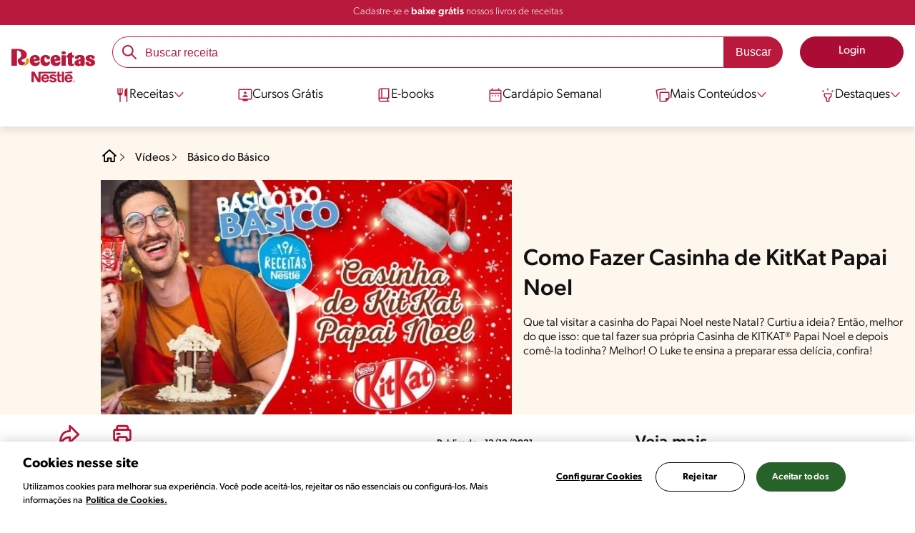

--- FILE ---
content_type: text/html; charset=UTF-8
request_url: https://forms-blip-receitas.cs.blip.ai/
body_size: 248
content:
<!DOCTYPE html>
<html lang="en">
  <head>
    <meta charset="utf-8" />
    <link rel="icon" id="logo" />

    <meta name="viewport" content="width=device-width, initial-scale=1" />
    <meta name="theme-color" content="#000000" />
    <meta
      name="description"
      content="Web site created using create-react-app"
    />
    <link
      rel="apple-touch-icon"
      href="https://www.nescafe-dolcegusto.com.br/empresas/skin/frontend/enterprise/ndg_2014/images/logo.png"
    />
    <link rel="manifest" href="/manifest.json" />
    <title>Nestle</title>
  </head>
  <body>
    <noscript>You need to enable JavaScript to run this app.</noscript>
    <div id="root" style="height: 95vh"></div>
  <script src="/static/js/bundle.js"></script><script src="/static/js/0.chunk.js"></script><script src="/static/js/main.chunk.js"></script></body>
</html>


--- FILE ---
content_type: text/html; charset=utf-8
request_url: https://www.google.com/recaptcha/api2/aframe
body_size: 267
content:
<!DOCTYPE HTML><html><head><meta http-equiv="content-type" content="text/html; charset=UTF-8"></head><body><script nonce="ljyXzxZ3cskz1od8OAt7bw">/** Anti-fraud and anti-abuse applications only. See google.com/recaptcha */ try{var clients={'sodar':'https://pagead2.googlesyndication.com/pagead/sodar?'};window.addEventListener("message",function(a){try{if(a.source===window.parent){var b=JSON.parse(a.data);var c=clients[b['id']];if(c){var d=document.createElement('img');d.src=c+b['params']+'&rc='+(localStorage.getItem("rc::a")?sessionStorage.getItem("rc::b"):"");window.document.body.appendChild(d);sessionStorage.setItem("rc::e",parseInt(sessionStorage.getItem("rc::e")||0)+1);localStorage.setItem("rc::h",'1762355874860');}}}catch(b){}});window.parent.postMessage("_grecaptcha_ready", "*");}catch(b){}</script></body></html>

--- FILE ---
content_type: text/css
request_url: https://www.receitasnestle.com.br/themes/custom/cookit/Content/css/library-svgs.css?v=2025115&version=g4y-01-2025
body_size: 1813
content:
/**
* Grunt Project
* Desenvolvido por F5 WEB DESIGN E TECNOLOGIA ATUALIZADA
* https://ef5.com.br/
* 2025-11-04 23:10:21 
**/
[class^="svg-"],.svg{display:inline-block;width:1.875rem;height:1.875rem;background-size:contain;background-repeat:no-repeat;background-position:center center}[class^="svg-"].left,.svg.left{transform:rotate(180deg)}[class^="svg-"].right,.svg.right{transform:rotate(-180deg)}[class^="svg-"].top,.svg.top{transform:rotate(90deg)}[class^="svg-"].bottom,.svg.bottom{transform:rotate(-90deg)}.svg-add{background-image:url("../img/svgs/add.svg?v=7280");background-size:contain}.svg-all-categories{background-image:url("../img/svgs/all-categories.svg?v=7280");background-size:contain}.svg-arrow{background-image:url("../img/svgs/arrow.svg?v=7280");background-size:contain}.svg-avanzado{background-image:url("../img/svgs/avanzado.svg?v=7280");background-size:contain}.svg-baby{background-image:url("../img/svgs/baby.svg?v=7280");background-size:contain}.svg-bag{background-image:url("../img/svgs/bag.svg?v=7280");background-size:contain}.svg-basico{background-image:url("../img/svgs/basico.svg?v=7280");background-size:contain}.svg-blog{background-image:url("../img/svgs/blog.svg?v=7280");background-size:contain}.svg-blog-2{background-image:url("../img/svgs/blog-2.svg?v=7280");background-size:contain}.svg-calendar-2{background-image:url("../img/svgs/calendar-2.svg?v=7280");background-size:contain}.svg-calendar-3{background-image:url("../img/svgs/calendar-3.svg?v=7280");background-size:contain}.svg-calendar{background-image:url("../img/svgs/calendar.svg?v=7280");background-size:contain}.svg-camera{background-image:url("../img/svgs/camera.svg?v=7280");background-size:contain}.svg-check-meal-planner{background-image:url("../img/svgs/check-meal-planner.svg?v=7280");background-size:contain}.svg-check{background-image:url("../img/svgs/check.svg?v=7280");background-size:contain}.svg-chef{background-image:url("../img/svgs/chef.svg?v=7280");background-size:contain}.svg-clarity_video-gallery-solid{background-image:url("../img/svgs/clarity_video-gallery-solid.svg?v=7280");background-size:contain}.svg-clases-en-linea{background-image:url("../img/svgs/clases-en-linea.svg?v=7280");background-size:contain}.svg-close{background-image:url("../img/svgs/close.svg?v=7280");background-size:contain}.svg-collections{background-image:url("../img/svgs/collections.svg?v=7280");background-size:contain}.svg-comments{background-image:url("../img/svgs/comments.svg?v=7280");background-size:contain}.svg-content{background-image:url("../img/svgs/content.svg?v=7280");background-size:contain}.svg-cooked-full{background-image:url("../img/svgs/cooked-full.svg?v=7280");background-size:contain}.svg-cooked{background-image:url("../img/svgs/cooked.svg?v=7280");background-size:contain}.svg-copy{background-image:url("../img/svgs/copy.svg?v=7280");background-size:contain}.svg-cursos-online{background-image:url("../img/svgs/cursos-online.svg?v=7280");background-size:contain}.svg-cutlery{background-image:url("../img/svgs/cutlery.svg?v=7280");background-size:contain}.svg-diamond{background-image:url("../img/svgs/diamond.svg?v=7280");background-size:contain}.svg-envelop{background-image:url("../img/svgs/envelop.svg?v=7280");background-size:contain}.svg-eyes-active{background-image:url("../img/svgs/eyes-active.svg?v=7280");background-size:contain}.svg-eyes{background-image:url("../img/svgs/eyes.svg?v=7280");background-size:contain}.svg-facebook{background-image:url("../img/svgs/facebook.svg?v=7280");background-size:contain}.svg-faq{background-image:url("../img/svgs/faq.svg?v=7280");background-size:contain}.svg-favorite-full{background-image:url("../img/svgs/favorite-full.svg?v=7280");background-size:contain}.svg-favorite{background-image:url("../img/svgs/favorite.svg?v=7280");background-size:contain}.svg-foodlist-2{background-image:url("../img/svgs/foodlist-2.svg?v=7280");background-size:contain}.svg-foodlist{background-image:url("../img/svgs/foodlist.svg?v=7280");background-size:contain}.svg-garbage{background-image:url("../img/svgs/garbage.svg?v=7280");background-size:contain}.svg-gift{background-image:url("../img/svgs/gift.svg?v=7280");background-size:contain}.svg-global{background-image:url("../img/svgs/global.svg?v=7280");background-size:contain}.svg-home{background-image:url("../img/svgs/home.svg?v=7280");background-size:contain}.svg-icon-action-buynow{background-image:url("../img/svgs/icon-action-buynow.svg?v=7280");background-size:contain}.svg-icon-close-meal-plan{background-image:url("../img/svgs/icon-close-meal-plan.svg?v=7280");background-size:contain}.svg-icon-edit{background-image:url("../img/svgs/icon-edit.svg?v=7280");background-size:contain}.svg-icon-forum{background-image:url("../img/svgs/icon-forum.svg?v=7280");background-size:contain}.svg-icon-answers{background-image:url("../img/svgs/icon-answers.svg?v=7280");background-size:contain}.svg-icon-hat{background-image:url("../img/svgs/icon-hat.svg?v=7280");background-size:contain}.svg-icon-park-outline_game-ps{background-image:url("../img/svgs/icon-park-outline_game-ps.svg?v=7280");background-size:contain}.svg-icon-print{background-image:url("../img/svgs/icon-print.svg?v=7280");background-size:contain}.svg-icon-random{background-image:url("../img/svgs/icon-random.svg?v=7280");background-size:contain}.svg-icon-search-color-0{background-image:url("../img/svgs/icon-search-color-0.svg?v=7280");background-size:contain}.svg-icon-time-color-0{background-image:url("../img/svgs/icon-time-color-0.svg?v=7280");background-size:contain}.svg-icon-timer{background-image:url("../img/svgs/icon-timer.svg?v=7280");background-size:contain}.svg-illustration-list{background-image:url("../img/svgs/illustration-list.svg?v=7280");background-size:contain}.svg-illustration-preview{background-image:url("../img/svgs/illustration-preview.svg?v=7280");background-size:contain}.svg-illustration-recipe{background-image:url("../img/svgs/illustration-recipe.svg?v=7280");background-size:contain}.svg-info{background-image:url("../img/svgs/info.svg?v=7280");background-size:contain}.svg-infos{background-image:url("../img/svgs/infos.svg?v=7280");background-size:contain}.svg-instagram{background-image:url("../img/svgs/instagram.svg?v=7280");background-size:contain}.svg-knives{background-image:url("../img/svgs/knives.svg?v=7280");background-size:contain}.svg-learning-path{background-image:url("../img/svgs/learning-path.svg?v=7280");background-size:contain}.svg-linkedin{background-image:url("../img/svgs/linkedin.svg?v=7280");background-size:contain}.svg-list-2{background-image:url("../img/svgs/list-2.svg?v=7280");background-size:contain}.svg-list-3{background-image:url("../img/svgs/list-3.svg?v=7280");background-size:contain}.svg-list{background-image:url("../img/svgs/list.svg?v=7280");background-size:contain}.svg-live-tv{background-image:url("../img/svgs/live-tv.svg?v=7280");background-size:contain}.svg-lock{background-image:url("../img/svgs/lock.svg?v=7280");background-size:contain}.svg-medio{background-image:url("../img/svgs/medio.svg?v=7280");background-size:contain}.svg-microondas{background-image:url("../img/svgs/microondas.svg?v=7280");background-size:contain}.svg-nutrition{background-image:url("../img/svgs/nutrition.svg?v=7280");background-size:contain}.svg-pan-2{background-image:url("../img/svgs/pan-2.svg?v=7280");background-size:contain}.svg-pan{background-image:url("../img/svgs/pan.svg?v=7280");background-size:contain}.svg-pause{background-image:url("../img/svgs/pause.svg?v=7280");background-size:contain}.svg-pdf-download{background-image:url("../img/svgs/pdf-download.svg?v=7280");background-size:contain}.svg-pdf{background-image:url("../img/svgs/pdf.svg?v=7280");background-size:contain}.svg-person{background-image:url("../img/svgs/person.svg?v=7280");background-size:contain}.svg-phone{background-image:url("../img/svgs/phone.svg?v=7280");background-size:contain}.svg-pinterest-2{background-image:url("../img/svgs/pinterest-2.svg?v=7280");background-size:contain}.svg-pinterest{background-image:url("../img/svgs/pinterest.svg?v=7280");background-size:contain}.svg-pinteret{background-image:url("../img/svgs/pinteret.svg?v=7280");background-size:contain}.svg-play{background-image:url("../img/svgs/play.svg?v=7280");background-size:contain}.svg-plus-blue{background-image:url("../img/svgs/plus-blue.svg?v=7280");background-size:contain}.svg-plus-orange{background-image:url("../img/svgs/plus-orange.svg?v=7280");background-size:contain}.svg-plus-purple{background-image:url("../img/svgs/plus-purple.svg?v=7280");background-size:contain}.svg-plus-white{background-image:url("../img/svgs/plus-white.svg?v=7280");background-size:contain}.svg-plus{background-image:url("../img/svgs/plus.svg?v=7280");background-size:contain}.svg-portion{background-image:url("../img/svgs/portion.svg?v=7280");background-size:contain}.svg-print{background-image:url("../img/svgs/print.svg?v=7280");background-size:contain}.svg-quiz-2{background-image:url("../img/svgs/quiz-2.svg?v=7280");background-size:contain}.svg-quiz{background-image:url("../img/svgs/quiz.svg?v=7280");background-size:contain}.svg-recipebook{background-image:url("../img/svgs/recipebook.svg?v=7280");background-size:contain}.svg-save-full{background-image:url("../img/svgs/save-full.svg?v=7280");background-size:contain}.svg-save{background-image:url("../img/svgs/save.svg?v=7280");background-size:contain}.svg-school{background-image:url("../img/svgs/school.svg?v=7280");background-size:contain}.svg-search-ingredient{background-image:url("../img/svgs/search-ingredient.svg?v=7280");background-size:contain}.svg-search{background-image:url("../img/svgs/search.svg?v=7280");background-size:contain}.svg-send-comment{background-image:url("../img/svgs/send-comment.svg?v=7280");background-size:contain}.svg-send-recipe-2{background-image:url("../img/svgs/send-recipe-2.svg?v=7280");background-size:contain}.svg-send-recipe-3{background-image:url("../img/svgs/send-recipe-3.svg?v=7280");background-size:contain}.svg-send-recipe-4{background-image:url("../img/svgs/send-recipe-4.svg?v=7280");background-size:contain}.svg-send-recipe{background-image:url("../img/svgs/send-recipe.svg?v=7280");background-size:contain}.svg-send{background-image:url("../img/svgs/send.svg?v=7280");background-size:contain}.svg-serving{background-image:url("../img/svgs/serving.svg?v=7280");background-size:contain}.svg-share-full{background-image:url("../img/svgs/share-full.svg?v=7280");background-size:contain}.svg-share{background-image:url("../img/svgs/share.svg?v=7280");background-size:contain}.svg-star-full{background-image:url("../img/svgs/star-full.svg?v=7280");background-size:contain}.svg-star{background-image:url("../img/svgs/star.svg?v=7280");background-size:contain}.svg-talk-baloon{background-image:url("../img/svgs/talk-baloon.svg?v=7280");background-size:contain}.svg-tiktok{background-image:url("../img/svgs/tiktok.svg?v=7280");background-size:contain}.svg-time{background-image:url("../img/svgs/time.svg?v=7280");background-size:contain}.svg-twitter{background-image:url("../img/svgs/twitter.svg?v=7280");background-size:contain}.svg-twitter-v2{background-image:url("../img/svgs/twitter-v2.svg?v=7280");background-size:contain}.svg-upload-image{background-image:url("../img/svgs/upload-image.svg?v=7280");background-size:contain}.svg-walmart{background-image:url("../img/svgs/walmart.svg?v=7280");background-size:contain}.svg-whatsapp{background-image:url("../img/svgs/whatsapp.svg?v=7280");background-size:contain}.svg-youtube{background-image:url("../img/svgs/youtube.svg?v=7280");background-size:contain}.svg-user-account-v3{background-image:url("../img/svgs/user-account-v3.svg?v=7280");background-size:contain}.svg-mais-conteudos-v3{background-image:url("../img/svgs/mais-conteudos-v3.svg?v=7280");background-size:contain}.svg-home-v3{background-image:url("../img/svgs/home-v3.svg?v=7280");background-size:contain}.svg-e-books-v3{background-image:url("../img/svgs/e-books-v3.svg?v=7280");background-size:contain}.svg-curso-gratis-v3{background-image:url("../img/svgs/curso-gratis-v3.svg?v=7280");background-size:contain}.svg-cardapio-v3{background-image:url("../img/svgs/cardapio-v3.svg?v=7280");background-size:contain}.svg-receitas-v3{background-image:url("../img/svgs/receitas-v3.svg?v=7280");background-size:contain}.svg-arrow-back-v3{background-image:url("../img/svgs/arrow-back-v3.svg?v=7280");background-size:contain}.svg-listas-de-receitas-v3{background-image:url("../img/svgs/listas-de-receitas-v3.svg?v=7280");background-size:contain}.svg-artigos-e-dicas-v3{background-image:url("../img/svgs/artigos-e-dicas-v3.svg?v=7280");background-size:contain}.svg-videos-e-programas-v3{background-image:url("../img/svgs/videos-e-programas-v3.svg?v=7280");background-size:contain}.svg-quiz-v3{background-image:url("../img/svgs/quiz-v3.svg?v=7280");background-size:contain}.svg-cupons-de-descontos-v3{background-image:url("../img/svgs/cupons-de-descontos-v3.svg?v=7280");background-size:contain}.svg-fale-conosco-v3{background-image:url("../img/svgs/fale-conosco-v3.svg?v=7280");background-size:contain}.svg-alterar-cadastro-v3{background-image:url("../img/svgs/alterar-cadastro-v3.svg?v=7280");background-size:contain}.svg-alterar-senha-v3{background-image:url("../img/svgs/alterar-senha-v3.svg?v=7280");background-size:contain}.svg-chat-v3{background-image:url("../img/svgs/chat-v3.svg?v=7280");background-size:contain}.svg-comunidade-v3{background-image:url("../img/svgs/comunidade-v3.svg?v=7280");background-size:contain}.svg-receitas-salvas-v3{background-image:url("../img/svgs/receitas-salvas-v3.svg?v=7280");background-size:contain}.svg-upload-v3{background-image:url("../img/svgs/upload-v3.svg?v=7280");background-size:contain}.svg-logo-caribe{background-image:url("../img/svgs/logo-caribe.svg?v=7280");background-size:contain}.svg-logo-ecuador{background-image:url("../img/svgs/logo-ecuador.svg?v=7280");background-size:contain}.svg-logo-receitas-v3{background-image:url("../img/svgs/logo-receitas-v3.svg?v=7280");background-size:contain}.svg-logo-receitas{background-image:url("../img/svgs/logo-receitas.svg?v=7280");background-size:contain}.svg-logo{background-image:url("../img/svgs/logo.svg?v=7280");background-size:contain}.svg-chef-v3{background-image:url("../img/svgs/chef-v3.svg?v=7280");background-size:contain}.svg-watch-v3{background-image:url("../img/svgs/watch-v3.svg?v=7280");background-size:contain}.svg-arrow-v3{background-image:url("../img/svgs/arrow-v3.svg?v=7280");background-size:contain}.svg-logo-cadastro-v3{background-image:url("../img/svgs/logo-cadastro-v3.svg?v=7280");background-size:contain}.svg-download-v3{background-image:url("../img/svgs/download-v3.svg?v=7280");background-size:contain}.svg-cancel-v3{background-image:url("../img/svgs/cancel-v3.svg?v=7280");background-size:contain}.svg-menu-book-v3{background-image:url("../img/svgs/menu-book-v3.svg?v=7280");background-size:contain}.svg-orders-v3{background-image:url("../img/svgs/orders-v3.svg?v=7280");background-size:contain}.svg-person-apron-v3{background-image:url("../img/svgs/person-apron-v3.svg?v=7280");background-size:contain}.svg-skillet-cooktop-v3{background-image:url("../img/svgs/skillet-cooktop-v3.svg?v=7280");background-size:contain}.svg-arrow-cool-down-v3{background-image:url("../img/svgs/arrow-cool-down-v3.svg?v=7280");background-size:contain}.svg-data-check-v3{background-image:url("../img/svgs/data-check-v3.svg?v=7280");background-size:contain}.svg-user-v3{background-image:url("../img/svgs/user-v3.svg?v=7280");background-size:contain}.svg-receitas-saudaveis-v3{background-image:url("../img/svgs/receitas-saudaveis-v3.svg?v=7280");background-size:contain}.svg-maggi-v3{background-image:url("../img/svgs/maggi-v3.svg?v=7280");background-size:contain}.svg-leite-moca-v3{background-image:url("../img/svgs/leite-moca-v3.svg?v=7280");background-size:contain}.svg-chat-nutri-v3{background-image:url("../img/svgs/chat-nutri-v3.svg?v=7280");background-size:contain}.svg-highlight-v3{background-image:url("../img/svgs/highlight-v3.svg?v=7280");background-size:contain}.svg-lock-v3{background-image:url("../img/svgs/lock-v3.svg?v=7280");background-size:contain}.svg-check-v3{background-image:url("../img/svgs/check-v3.svg?v=7280");background-size:contain}.svg-check-v3-white{background-image:url("../img/svgs/check-v3-white.svg?v=7280");background-size:contain}.svg-recipe-porcao-v3{background-image:url("../img/svgs/recipe-porcao-v3.svg?v=7280");background-size:contain}.svg-recipe-time-v3{background-image:url("../img/svgs/recipe-time-v3.svg?v=7280");background-size:contain}.svg-share-v3{background-image:url("../img/svgs/share-v3.svg?v=7280");background-size:contain}.svg-tips-v3{background-image:url("../img/svgs/tips-v3.svg?v=7280");background-size:contain}.svg-filter{background-image:url("../img/svgs/filter.svg?v=7280");background-size:contain}.svg-cifrao{background-image:url("../img/svgs/cifrao.svg?v=7280");background-size:contain}.svg-servings{background-image:url("../img/svgs/servings.svg?v=7280");background-size:contain}.svg-mais{background-image:url("../img/svgs/mais.svg?v=7280");background-size:contain}.svg-menos{background-image:url("../img/svgs/menos.svg?v=7280");background-size:contain}.svg-star-v3{background-image:url("../img/svgs/star-v3.svg?v=7280");background-size:contain}.svg-star-full-v3{background-image:url("../img/svgs/star-full-v3.svg?v=7280");background-size:contain}.svg-time-v3{background-image:url("../img/svgs/time-v3.svg?v=7280");background-size:contain}.svg-filter-v3{background-image:url("../img/svgs/filter-v3.svg?v=7280");background-size:contain}.svg-v5-logo{background-image:url("../img/svgs/v5-logo.svg?v=7280");background-size:contain}.svg-v5-logo-br{background-image:url("../img/svgs/v5-logo-br.svg?v=7280");background-size:contain}.svg-v5-logo-br-black{background-image:url("../img/svgs/v5-logo-br-black.svg?v=7280");background-size:contain}.svg-v5-logo-caribe{background-image:url("../img/svgs/v5-logo-caribe.svg?v=7280");background-size:contain}.svg-v5-logo-caribe-black{background-image:url("../img/svgs/v5-logo-caribe-black.svg?v=7280");background-size:contain}.svg-v5-logo-white{background-image:url("../img/svgs/v5-logo-white.svg?v=7280");background-size:contain}.svg-v5-logo-black{background-image:url("../img/svgs/v5-logo-black.svg?v=7280");background-size:contain}.svg-v5-star{background-image:url("../img/svgs/v5-star.svg?v=7280");background-size:contain}.svg-v5-start-full{background-image:url("../img/svgs/v5-start-full.svg?v=7280");background-size:contain}.svg-v5-pdf{background-image:url("../img/svgs/v5-pdf.svg?v=7280");background-size:contain}.svg-icon-location{background-image:url("../img/svgs/icon-location.svg?v=7280");background-size:contain}.svg-icon-exclamacao{background-image:url("../img/svgs/icon-exclamacao.svg?v=7280");background-size:contain}.svg-logo-nestle-new{background-image:url("../img/svgs/logo-nestle-new.svg?v=7280");background-size:contain}


--- FILE ---
content_type: text/css
request_url: https://www.receitasnestle.com.br/themes/custom/cookit/Content/css/lps/br/chat-nutri.css
body_size: 401
content:
#hi-chat-widget{display:none !important;height:0;width:0}.custom-hichat{position:fixed;right:0;bottom:9.375rem;z-index:99;transform:scale(0);animation-fill-mode:forwards}.custom-hichat__box-msg{position:relative;display:flex;width:calc(100% - 2rem);max-width:calc(320px + 2rem);background-color:var(--color-bg, rgba(var(--color-1), 1));padding:1rem;border-radius:.9375rem;margin:0 auto}.custom-hichat__box-msg::after{content:"";width:0;height:0;position:absolute;border-right:1.5rem solid var(--color-bg, rgba(var(--color-1), 1));border-left:.75rem solid transparent;border-top:.75rem solid var(--color-bg, rgba(var(--color-1), 1));border-bottom:1.25rem solid transparent;right:1.875rem;bottom:-1.5rem}.custom-hichat__btn-close-msg{position:absolute;right:1rem;top:1rem;appearance:none;border:none;display:block;width:1.25rem;height:1.25rem;object-fit:cover;z-index:99;cursor:pointer}.custom-hichat__btn-close-msg .svg{width:1.25rem;height:1.25rem;filter:var(--filter-black)}.custom-hichat__content{display:flex;justify-content:center;align-items:center;gap:.625rem;cursor:pointer}.custom-hichat__img-nutri{display:flex;flex:0 0 4.375rem;width:4.375rem;height:4.375rem;overflow:hidden;border-radius:50%;background-color:rgba(var(--color-white), 1)}.custom-hichat .content-text{flex:1}.custom-hichat .content-text__title{color:rgba(var(--color-black), 1);font-weight:var(--font-weight-medium);text-transform:uppercase;margin-bottom:5px;font-size:1.125rem}.custom-hichat .content-text__description{text-transform:uppercase;color:rgba(var(--color-black), 1);font-size:.75rem}.roudend-button{position:fixed;right:.9375rem;bottom:4.6875rem;z-index:999;transition:all ease-in-out .15s}.roudend-button img{filter:var(--filter-black);max-width:2.1875rem}.roudend-button:hover{transform:scale(1.2)}.roudend-button__button{width:3.125rem;height:3.125rem;display:flex;justify-content:center;align-items:center;transform:scale(0);animation-fill-mode:forwards;appearance:none;border:none;cursor:pointer;background-color:var(--color-bg, rgba(var(--color-1), 1));border-radius:50%}.chatIn{animation-name:expand-bounce;animation-duration:0.25s}.chatOut{animation-name:shrink;animation-duration:0.25s}@keyframes expand-bounce{0%{transform:scale(0)}50%{transform:scale(1.25)}100%{transform:scale(1)}}@keyframes shrink{0%{transform:scale(1)}100%{transform:scale(0)}}


--- FILE ---
content_type: image/svg+xml
request_url: https://www.receitasnestle.com.br/themes/custom/cookit/Content/img/svgs/home-v3.svg?v=7280
body_size: -284
content:
<svg width="16" height="18" viewBox="0 0 16 18" fill="none" xmlns="http://www.w3.org/2000/svg">
<path d="M2.00001 16H5.34618V10.0577H10.6538V16H14V7.00001L8.00001 2.48079L2.00001 7.00001V16ZM0.500031 17.5V6.25004L8.00001 0.605835L15.5 6.25004V17.5H9.15386V11.5577H6.84616V17.5H0.500031Z" fill="#000"/>
</svg>


--- FILE ---
content_type: image/svg+xml
request_url: https://www.receitasnestle.com.br/themes/custom/cookit/Content/img/svgs/close.svg?v=7280
body_size: 149
content:
<svg width="24" height="24" viewBox="0 0 24 24" fill="none" xmlns="http://www.w3.org/2000/svg">
<path d="M13.4051 12.0028L21.7115 3.77576C21.8979 3.59087 22.0032 3.33956 22.0041 3.07716C22.0051 2.81476 21.9016 2.56275 21.7165 2.37655C21.5313 2.19035 21.2797 2.08521 21.017 2.08428C20.7543 2.08336 20.502 2.18671 20.3156 2.3716L12.0092 10.5987L3.78204 2.2925C3.69 2.19982 3.58049 2.12625 3.45984 2.07605C3.3392 2.02584 3.20979 2 3.07909 2C2.9484 2 2.81899 2.02584 2.69834 2.07605C2.5777 2.12625 2.46825 2.19982 2.37621 2.2925C2.19182 2.47777 2.08828 2.72838 2.08828 2.98962C2.08828 3.25086 2.19182 3.5015 2.37621 3.68677L10.6034 11.9831L2.29699 20.2102C2.15797 20.3479 2.06297 20.5237 2.02398 20.7154C1.98499 20.907 2.00376 21.1059 2.07794 21.2869C2.15212 21.4679 2.27834 21.6228 2.44068 21.7322C2.60303 21.8415 2.79422 21.9003 2.99002 21.9011C3.12032 21.9018 3.24949 21.8769 3.37011 21.8277C3.49073 21.7785 3.6004 21.706 3.69291 21.6143L11.9993 13.407L20.2264 21.7132C20.319 21.8049 20.4287 21.8774 20.5493 21.9266C20.6699 21.9758 20.7991 22.0007 20.9294 22C21.0597 22.0007 21.1889 21.9758 21.3095 21.9266C21.4301 21.8774 21.5398 21.8049 21.6323 21.7132C21.8167 21.5279 21.9202 21.2773 21.9202 21.0161C21.9202 20.7549 21.8167 20.5042 21.6323 20.319L13.4051 12.0028Z" fill="black"/>
</svg>


--- FILE ---
content_type: image/svg+xml
request_url: https://www.receitasnestle.com.br/themes/custom/cookit/Content/img/svgs/quiz-v3.svg?v=7280
body_size: 571
content:
<svg width="18" height="21" viewBox="0 0 18 21" fill="none" xmlns="http://www.w3.org/2000/svg">
<path d="M8.94805 14.6057C9.23395 14.6057 9.47529 14.5073 9.67208 14.3105C9.86888 14.1137 9.96728 13.8724 9.96728 13.5865C9.96728 13.3006 9.86888 13.0592 9.67208 12.8625C9.47529 12.6657 9.23395 12.5673 8.94805 12.5673C8.66217 12.5673 8.42083 12.6657 8.22403 12.8625C8.02724 13.0592 7.92885 13.3006 7.92885 13.5865C7.92885 13.8724 8.02724 14.1137 8.22403 14.3105C8.42083 14.5073 8.66217 14.6057 8.94805 14.6057ZM8.24038 11.025H9.64803C9.65444 10.7737 9.67175 10.5576 9.69995 10.3769C9.72817 10.1961 9.78394 10.0205 9.86728 9.84995C9.95061 9.67943 10.0564 9.51501 10.1846 9.35668C10.3128 9.19834 10.4839 9.01213 10.698 8.79803C11.2301 8.26597 11.6105 7.81373 11.8394 7.4413C12.0682 7.06887 12.1827 6.64547 12.1827 6.17112C12.1827 5.33907 11.8987 4.66824 11.3307 4.15862C10.7628 3.64901 10.0314 3.3942 9.1365 3.3942C8.32242 3.3942 7.62659 3.60158 7.04903 4.01633C6.47148 4.43106 6.0609 4.97112 5.8173 5.6365L7.1019 6.15188C7.2442 5.72751 7.48073 5.38103 7.8115 5.11245C8.14227 4.84387 8.55702 4.70958 9.05575 4.70958C9.5955 4.70958 10.017 4.85605 10.3202 5.149C10.6234 5.44195 10.775 5.79804 10.775 6.21728C10.775 6.52624 10.6833 6.82945 10.5 7.1269C10.3166 7.42433 10.034 7.74548 9.65193 8.09035C9.38781 8.32368 9.16825 8.54964 8.99325 8.76823C8.81825 8.98681 8.67242 9.21149 8.55575 9.44228C8.43908 9.67304 8.35736 9.9131 8.31058 10.1625C8.26378 10.4118 8.24038 10.6993 8.24038 11.025ZM8.99998 20.2884L6.21153 17.5H2.3077C1.80257 17.5 1.375 17.325 1.025 16.975C0.675 16.625 0.5 16.1974 0.5 15.6923V2.3077C0.5 1.80257 0.675 1.375 1.025 1.025C1.375 0.675 1.80257 0.5 2.3077 0.5H15.6923C16.1974 0.5 16.625 0.675 16.975 1.025C17.325 1.375 17.5 1.80257 17.5 2.3077V15.6923C17.5 16.1974 17.325 16.625 16.975 16.975C16.625 17.325 16.1974 17.5 15.6923 17.5H11.7884L8.99998 20.2884ZM2.3077 16H6.8192L8.99998 18.1807L11.1808 16H15.6923C15.782 16 15.8557 15.9711 15.9134 15.9134C15.9711 15.8557 16 15.782 16 15.6922V2.30768C16 2.21793 15.9711 2.1442 15.9134 2.0865C15.8557 2.0288 15.782 1.99995 15.6923 1.99995H2.3077C2.21795 1.99995 2.14423 2.0288 2.08653 2.0865C2.02883 2.1442 1.99997 2.21793 1.99997 2.30768V15.6922C1.99997 15.782 2.02883 15.8557 2.08653 15.9134C2.14423 15.9711 2.21795 16 2.3077 16Z" fill="#000000"/>
</svg>


--- FILE ---
content_type: text/javascript
request_url: https://cdn.zaply.com.br/widget/receitas-nestle-br.js
body_size: 84730
content:
(function(){"use strict";var Zt,k,fi,gt,pi,hi,Nr,mi,Pn={},gi=[],gl=/acit|ex(?:s|g|n|p|$)|rph|grid|ows|mnc|ntw|ine[ch]|zoo|^ord|itera/i;function Ye(e,t){for(var n in t)e[n]=t[n];return e}function bi(e){var t=e.parentNode;t&&t.removeChild(e)}function $(e,t,n){var r,o,i,a={};for(i in t)i=="key"?r=t[i]:i=="ref"?o=t[i]:a[i]=t[i];if(arguments.length>2&&(a.children=arguments.length>3?Zt.call(arguments,2):n),typeof e=="function"&&e.defaultProps!=null)for(i in e.defaultProps)a[i]===void 0&&(a[i]=e.defaultProps[i]);return Yt(e,a,r,o,null)}function Yt(e,t,n,r,o){var i={type:e,props:t,key:n,ref:r,__k:null,__:null,__b:0,__e:null,__d:void 0,__c:null,__h:null,constructor:void 0,__v:o??++fi};return o==null&&k.vnode!=null&&k.vnode(i),i}function vi(){return{current:null}}function Y(e){return e.children}function Te(e,t){this.props=e,this.context=t}function Qt(e,t){if(t==null)return e.__?Qt(e.__,e.__.__k.indexOf(e)+1):null;for(var n;t<e.__k.length;t++)if((n=e.__k[t])!=null&&n.__e!=null)return n.__e;return typeof e.type=="function"?Qt(e):null}function $i(e){var t,n;if((e=e.__)!=null&&e.__c!=null){for(e.__e=e.__c.base=null,t=0;t<e.__k.length;t++)if((n=e.__k[t])!=null&&n.__e!=null){e.__e=e.__c.base=n.__e;break}return $i(e)}}function Dr(e){(!e.__d&&(e.__d=!0)&&gt.push(e)&&!An.__r++||pi!==k.debounceRendering)&&((pi=k.debounceRendering)||hi)(An)}function An(){var e,t,n,r,o,i,a,s;for(gt.sort(Nr);e=gt.shift();)e.__d&&(t=gt.length,r=void 0,o=void 0,a=(i=(n=e).__v).__e,(s=n.__P)&&(r=[],(o=Ye({},i)).__v=i.__v+1,Br(s,i,o,n.__n,s.ownerSVGElement!==void 0,i.__h!=null?[a]:null,r,a??Qt(i),i.__h),Ei(r,i),i.__e!=a&&$i(i)),gt.length>t&&gt.sort(Nr));An.__r=0}function yi(e,t,n,r,o,i,a,s,c,u){var l,f,p,h,m,g,b,v=r&&r.__k||gi,y=v.length;for(n.__k=[],l=0;l<t.length;l++)if((h=n.__k[l]=(h=t[l])==null||typeof h=="boolean"||typeof h=="function"?null:typeof h=="string"||typeof h=="number"||typeof h=="bigint"?Yt(null,h,null,null,h):Array.isArray(h)?Yt(Y,{children:h},null,null,null):h.__b>0?Yt(h.type,h.props,h.key,h.ref?h.ref:null,h.__v):h)!=null){if(h.__=n,h.__b=n.__b+1,(p=v[l])===null||p&&h.key==p.key&&h.type===p.type)v[l]=void 0;else for(f=0;f<y;f++){if((p=v[f])&&h.key==p.key&&h.type===p.type){v[f]=void 0;break}p=null}Br(e,h,p=p||Pn,o,i,a,s,c,u),m=h.__e,(f=h.ref)&&p.ref!=f&&(b||(b=[]),p.ref&&b.push(p.ref,null,h),b.push(f,h.__c||m,h)),m!=null?(g==null&&(g=m),typeof h.type=="function"&&h.__k===p.__k?h.__d=c=_i(h,c,e):c=wi(e,h,p,v,m,c),typeof n.type=="function"&&(n.__d=c)):c&&p.__e==c&&c.parentNode!=e&&(c=Qt(p))}for(n.__e=g,l=y;l--;)v[l]!=null&&(typeof n.type=="function"&&v[l].__e!=null&&v[l].__e==n.__d&&(n.__d=xi(r).nextSibling),Pi(v[l],v[l]));if(b)for(l=0;l<b.length;l++)Oi(b[l],b[++l],b[++l])}function _i(e,t,n){for(var r,o=e.__k,i=0;o&&i<o.length;i++)(r=o[i])&&(r.__=e,t=typeof r.type=="function"?_i(r,t,n):wi(n,r,r,o,r.__e,t));return t}function Qe(e,t){return t=t||[],e==null||typeof e=="boolean"||(Array.isArray(e)?e.some(function(n){Qe(n,t)}):t.push(e)),t}function wi(e,t,n,r,o,i){var a,s,c;if(t.__d!==void 0)a=t.__d,t.__d=void 0;else if(n==null||o!=i||o.parentNode==null)e:if(i==null||i.parentNode!==e)e.appendChild(o),a=null;else{for(s=i,c=0;(s=s.nextSibling)&&c<r.length;c+=1)if(s==o)break e;e.insertBefore(o,i),a=i}return a!==void 0?a:o.nextSibling}function xi(e){var t,n,r;if(e.type==null||typeof e.type=="string")return e.__e;if(e.__k){for(t=e.__k.length-1;t>=0;t--)if((n=e.__k[t])&&(r=xi(n)))return r}return null}function bl(e,t,n,r,o){var i;for(i in n)i==="children"||i==="key"||i in t||Tn(e,i,null,n[i],r);for(i in t)o&&typeof t[i]!="function"||i==="children"||i==="key"||i==="value"||i==="checked"||n[i]===t[i]||Tn(e,i,t[i],n[i],r)}function Ci(e,t,n){t[0]==="-"?e.setProperty(t,n??""):e[t]=n==null?"":typeof n!="number"||gl.test(t)?n:n+"px"}function Tn(e,t,n,r,o){var i;e:if(t==="style")if(typeof n=="string")e.style.cssText=n;else{if(typeof r=="string"&&(e.style.cssText=r=""),r)for(t in r)n&&t in n||Ci(e.style,t,"");if(n)for(t in n)r&&n[t]===r[t]||Ci(e.style,t,n[t])}else if(t[0]==="o"&&t[1]==="n")i=t!==(t=t.replace(/Capture$/,"")),t=t.toLowerCase()in e?t.toLowerCase().slice(2):t.slice(2),e.l||(e.l={}),e.l[t+i]=n,n?r||e.addEventListener(t,i?ki:Si,i):e.removeEventListener(t,i?ki:Si,i);else if(t!=="dangerouslySetInnerHTML"){if(o)t=t.replace(/xlink(H|:h)/,"h").replace(/sName$/,"s");else if(t!=="width"&&t!=="height"&&t!=="href"&&t!=="list"&&t!=="form"&&t!=="tabIndex"&&t!=="download"&&t in e)try{e[t]=n??"";break e}catch{}typeof n=="function"||(n==null||n===!1&&t.indexOf("-")==-1?e.removeAttribute(t):e.setAttribute(t,n))}}function Si(e){return this.l[e.type+!1](k.event?k.event(e):e)}function ki(e){return this.l[e.type+!0](k.event?k.event(e):e)}function Br(e,t,n,r,o,i,a,s,c){var u,l,f,p,h,m,g,b,v,y,w,C,T,B,A,E=t.type;if(t.constructor!==void 0)return null;n.__h!=null&&(c=n.__h,s=t.__e=n.__e,t.__h=null,i=[s]),(u=k.__b)&&u(t);try{e:if(typeof E=="function"){if(b=t.props,v=(u=E.contextType)&&r[u.__c],y=u?v?v.props.value:u.__:r,n.__c?g=(l=t.__c=n.__c).__=l.__E:("prototype"in E&&E.prototype.render?t.__c=l=new E(b,y):(t.__c=l=new Te(b,y),l.constructor=E,l.render=$l),v&&v.sub(l),l.props=b,l.state||(l.state={}),l.context=y,l.__n=r,f=l.__d=!0,l.__h=[],l._sb=[]),l.__s==null&&(l.__s=l.state),E.getDerivedStateFromProps!=null&&(l.__s==l.state&&(l.__s=Ye({},l.__s)),Ye(l.__s,E.getDerivedStateFromProps(b,l.__s))),p=l.props,h=l.state,l.__v=t,f)E.getDerivedStateFromProps==null&&l.componentWillMount!=null&&l.componentWillMount(),l.componentDidMount!=null&&l.__h.push(l.componentDidMount);else{if(E.getDerivedStateFromProps==null&&b!==p&&l.componentWillReceiveProps!=null&&l.componentWillReceiveProps(b,y),!l.__e&&l.shouldComponentUpdate!=null&&l.shouldComponentUpdate(b,l.__s,y)===!1||t.__v===n.__v){for(t.__v!==n.__v&&(l.props=b,l.state=l.__s,l.__d=!1),l.__e=!1,t.__e=n.__e,t.__k=n.__k,t.__k.forEach(function(K){K&&(K.__=t)}),w=0;w<l._sb.length;w++)l.__h.push(l._sb[w]);l._sb=[],l.__h.length&&a.push(l);break e}l.componentWillUpdate!=null&&l.componentWillUpdate(b,l.__s,y),l.componentDidUpdate!=null&&l.__h.push(function(){l.componentDidUpdate(p,h,m)})}if(l.context=y,l.props=b,l.__P=e,C=k.__r,T=0,"prototype"in E&&E.prototype.render){for(l.state=l.__s,l.__d=!1,C&&C(t),u=l.render(l.props,l.state,l.context),B=0;B<l._sb.length;B++)l.__h.push(l._sb[B]);l._sb=[]}else do l.__d=!1,C&&C(t),u=l.render(l.props,l.state,l.context),l.state=l.__s;while(l.__d&&++T<25);l.state=l.__s,l.getChildContext!=null&&(r=Ye(Ye({},r),l.getChildContext())),f||l.getSnapshotBeforeUpdate==null||(m=l.getSnapshotBeforeUpdate(p,h)),A=u!=null&&u.type===Y&&u.key==null?u.props.children:u,yi(e,Array.isArray(A)?A:[A],t,n,r,o,i,a,s,c),l.base=t.__e,t.__h=null,l.__h.length&&a.push(l),g&&(l.__E=l.__=null),l.__e=!1}else i==null&&t.__v===n.__v?(t.__k=n.__k,t.__e=n.__e):t.__e=vl(n.__e,t,n,r,o,i,a,c);(u=k.diffed)&&u(t)}catch(K){t.__v=null,(c||i!=null)&&(t.__e=s,t.__h=!!c,i[i.indexOf(s)]=null),k.__e(K,t,n)}}function Ei(e,t){k.__c&&k.__c(t,e),e.some(function(n){try{e=n.__h,n.__h=[],e.some(function(r){r.call(n)})}catch(r){k.__e(r,n.__v)}})}function vl(e,t,n,r,o,i,a,s){var c,u,l,f=n.props,p=t.props,h=t.type,m=0;if(h==="svg"&&(o=!0),i!=null){for(;m<i.length;m++)if((c=i[m])&&"setAttribute"in c==!!h&&(h?c.localName===h:c.nodeType===3)){e=c,i[m]=null;break}}if(e==null){if(h===null)return document.createTextNode(p);e=o?document.createElementNS("http://www.w3.org/2000/svg",h):document.createElement(h,p.is&&p),i=null,s=!1}if(h===null)f===p||s&&e.data===p||(e.data=p);else{if(i=i&&Zt.call(e.childNodes),u=(f=n.props||Pn).dangerouslySetInnerHTML,l=p.dangerouslySetInnerHTML,!s){if(i!=null)for(f={},m=0;m<e.attributes.length;m++)f[e.attributes[m].name]=e.attributes[m].value;(l||u)&&(l&&(u&&l.__html==u.__html||l.__html===e.innerHTML)||(e.innerHTML=l&&l.__html||""))}if(bl(e,p,f,o,s),l)t.__k=[];else if(m=t.props.children,yi(e,Array.isArray(m)?m:[m],t,n,r,o&&h!=="foreignObject",i,a,i?i[0]:n.__k&&Qt(n,0),s),i!=null)for(m=i.length;m--;)i[m]!=null&&bi(i[m]);s||("value"in p&&(m=p.value)!==void 0&&(m!==e.value||h==="progress"&&!m||h==="option"&&m!==f.value)&&Tn(e,"value",m,f.value,!1),"checked"in p&&(m=p.checked)!==void 0&&m!==e.checked&&Tn(e,"checked",m,f.checked,!1))}return e}function Oi(e,t,n){try{typeof e=="function"?e(t):e.current=t}catch(r){k.__e(r,n)}}function Pi(e,t,n){var r,o;if(k.unmount&&k.unmount(e),(r=e.ref)&&(r.current&&r.current!==e.__e||Oi(r,null,t)),(r=e.__c)!=null){if(r.componentWillUnmount)try{r.componentWillUnmount()}catch(i){k.__e(i,t)}r.base=r.__P=null,e.__c=void 0}if(r=e.__k)for(o=0;o<r.length;o++)r[o]&&Pi(r[o],t,n||typeof e.type!="function");n||e.__e==null||bi(e.__e),e.__=e.__e=e.__d=void 0}function $l(e,t,n){return this.constructor(e,n)}function en(e,t,n){var r,o,i;k.__&&k.__(e,t),o=(r=typeof n=="function")?null:n&&n.__k||t.__k,i=[],Br(t,e=(!r&&n||t).__k=$(Y,null,[e]),o||Pn,Pn,t.ownerSVGElement!==void 0,!r&&n?[n]:o?null:t.firstChild?Zt.call(t.childNodes):null,i,!r&&n?n:o?o.__e:t.firstChild,r),Ei(i,e)}function Ai(e,t){en(e,t,Ai)}function yl(e,t,n){var r,o,i,a=Ye({},e.props);for(i in t)i=="key"?r=t[i]:i=="ref"?o=t[i]:a[i]=t[i];return arguments.length>2&&(a.children=arguments.length>3?Zt.call(arguments,2):n),Yt(e.type,a,r||e.key,o||e.ref,null)}function ue(e,t){var n={__c:t="__cC"+mi++,__:e,Consumer:function(r,o){return r.children(o)},Provider:function(r){var o,i;return this.getChildContext||(o=[],(i={})[t]=this,this.getChildContext=function(){return i},this.shouldComponentUpdate=function(a){this.props.value!==a.value&&o.some(function(s){s.__e=!0,Dr(s)})},this.sub=function(a){o.push(a);var s=a.componentWillUnmount;a.componentWillUnmount=function(){o.splice(o.indexOf(a),1),s&&s.call(a)}}),r.children}};return n.Provider.__=n.Consumer.contextType=n}Zt=gi.slice,k={__e:function(e,t,n,r){for(var o,i,a;t=t.__;)if((o=t.__c)&&!o.__)try{if((i=o.constructor)&&i.getDerivedStateFromError!=null&&(o.setState(i.getDerivedStateFromError(e)),a=o.__d),o.componentDidCatch!=null&&(o.componentDidCatch(e,r||{}),a=o.__d),a)return o.__E=o}catch(s){e=s}throw e}},fi=0,Te.prototype.setState=function(e,t){var n;n=this.__s!=null&&this.__s!==this.state?this.__s:this.__s=Ye({},this.state),typeof e=="function"&&(e=e(Ye({},n),this.props)),e&&Ye(n,e),e!=null&&this.__v&&(t&&this._sb.push(t),Dr(this))},Te.prototype.forceUpdate=function(e){this.__v&&(this.__e=!0,e&&this.__h.push(e),Dr(this))},Te.prototype.render=Y,gt=[],hi=typeof Promise=="function"?Promise.prototype.then.bind(Promise.resolve()):setTimeout,Nr=function(e,t){return e.__v.__b-t.__v.__b},An.__r=0,mi=0;var at,oe,zr,Ti,Nt=0,Ri=[],Rn=[],Ii=k.__b,Ni=k.__r,Di=k.diffed,Bi=k.__c,zi=k.unmount;function bt(e,t){k.__h&&k.__h(oe,e,Nt||t),Nt=0;var n=oe.__H||(oe.__H={__:[],__h:[]});return e>=n.__.length&&n.__.push({__V:Rn}),n.__[e]}function M(e){return Nt=1,Re(Hi,e)}function Re(e,t,n){var r=bt(at++,2);if(r.t=e,!r.__c&&(r.__=[n?n(t):Hi(void 0,t),function(s){var c=r.__N?r.__N[0]:r.__[0],u=r.t(c,s);c!==u&&(r.__N=[u,r.__[1]],r.__c.setState({}))}],r.__c=oe,!oe.u)){var o=function(s,c,u){if(!r.__c.__H)return!0;var l=r.__c.__H.__.filter(function(p){return p.__c});if(l.every(function(p){return!p.__N}))return!i||i.call(this,s,c,u);var f=!1;return l.forEach(function(p){if(p.__N){var h=p.__[0];p.__=p.__N,p.__N=void 0,h!==p.__[0]&&(f=!0)}}),!(!f&&r.__c.props===s)&&(!i||i.call(this,s,c,u))};oe.u=!0;var i=oe.shouldComponentUpdate,a=oe.componentWillUpdate;oe.componentWillUpdate=function(s,c,u){if(this.__e){var l=i;i=void 0,o(s,c,u),i=l}a&&a.call(this,s,c,u)},oe.shouldComponentUpdate=o}return r.__N||r.__}function P(e,t){var n=bt(at++,3);!k.__s&&Lr(n.__H,t)&&(n.__=e,n.i=t,oe.__H.__h.push(n))}function Ie(e,t){var n=bt(at++,4);!k.__s&&Lr(n.__H,t)&&(n.__=e,n.i=t,oe.__h.push(n))}function I(e){return Nt=5,te(function(){return{current:e}},[])}function Fi(e,t,n){Nt=6,Ie(function(){return typeof e=="function"?(e(t()),function(){return e(null)}):e?(e.current=t(),function(){return e.current=null}):void 0},n==null?n:n.concat(e))}function te(e,t){var n=bt(at++,7);return Lr(n.__H,t)?(n.__V=e(),n.i=t,n.__h=e,n.__V):n.__}function X(e,t){return Nt=8,te(function(){return e},t)}function me(e){var t=oe.context[e.__c],n=bt(at++,9);return n.c=e,t?(n.__==null&&(n.__=!0,t.sub(oe)),t.props.value):e.__}function Li(e,t){k.useDebugValue&&k.useDebugValue(t?t(e):e)}function _l(e){var t=bt(at++,10),n=M();return t.__=e,oe.componentDidCatch||(oe.componentDidCatch=function(r,o){t.__&&t.__(r,o),n[1](r)}),[n[0],function(){n[1](void 0)}]}function Mi(){var e=bt(at++,11);if(!e.__){for(var t=oe.__v;t!==null&&!t.__m&&t.__!==null;)t=t.__;var n=t.__m||(t.__m=[0,0]);e.__="P"+n[0]+"-"+n[1]++}return e.__}function wl(){for(var e;e=Ri.shift();)if(e.__P&&e.__H)try{e.__H.__h.forEach(In),e.__H.__h.forEach(Fr),e.__H.__h=[]}catch(t){e.__H.__h=[],k.__e(t,e.__v)}}k.__b=function(e){oe=null,Ii&&Ii(e)},k.__r=function(e){Ni&&Ni(e),at=0;var t=(oe=e.__c).__H;t&&(zr===oe?(t.__h=[],oe.__h=[],t.__.forEach(function(n){n.__N&&(n.__=n.__N),n.__V=Rn,n.__N=n.i=void 0})):(t.__h.forEach(In),t.__h.forEach(Fr),t.__h=[])),zr=oe},k.diffed=function(e){Di&&Di(e);var t=e.__c;t&&t.__H&&(t.__H.__h.length&&(Ri.push(t)!==1&&Ti===k.requestAnimationFrame||((Ti=k.requestAnimationFrame)||xl)(wl)),t.__H.__.forEach(function(n){n.i&&(n.__H=n.i),n.__V!==Rn&&(n.__=n.__V),n.i=void 0,n.__V=Rn})),zr=oe=null},k.__c=function(e,t){t.some(function(n){try{n.__h.forEach(In),n.__h=n.__h.filter(function(r){return!r.__||Fr(r)})}catch(r){t.some(function(o){o.__h&&(o.__h=[])}),t=[],k.__e(r,n.__v)}}),Bi&&Bi(e,t)},k.unmount=function(e){zi&&zi(e);var t,n=e.__c;n&&n.__H&&(n.__H.__.forEach(function(r){try{In(r)}catch(o){t=o}}),n.__H=void 0,t&&k.__e(t,n.__v))};var Wi=typeof requestAnimationFrame=="function";function xl(e){var t,n=function(){clearTimeout(r),Wi&&cancelAnimationFrame(t),setTimeout(e)},r=setTimeout(n,100);Wi&&(t=requestAnimationFrame(n))}function In(e){var t=oe,n=e.__c;typeof n=="function"&&(e.__c=void 0,n()),oe=t}function Fr(e){var t=oe;e.__c=e.__(),oe=t}function Lr(e,t){return!e||e.length!==t.length||t.some(function(n,r){return n!==e[r]})}function Hi(e,t){return typeof t=="function"?t(e):t}function ji(e,t){for(var n in t)e[n]=t[n];return e}function Mr(e,t){for(var n in e)if(n!=="__source"&&!(n in t))return!0;for(var r in t)if(r!=="__source"&&e[r]!==t[r])return!0;return!1}function Wr(e,t){return e===t&&(e!==0||1/e==1/t)||e!=e&&t!=t}function Nn(e){this.props=e}function we(e,t){function n(o){var i=this.props.ref,a=i==o.ref;return!a&&i&&(i.call?i(null):i.current=null),t?!t(this.props,o)||!a:Mr(this.props,o)}function r(o){return this.shouldComponentUpdate=n,$(e,o)}return r.displayName="Memo("+(e.displayName||e.name)+")",r.prototype.isReactComponent=!0,r.__f=!0,r}(Nn.prototype=new Te).isPureReactComponent=!0,Nn.prototype.shouldComponentUpdate=function(e,t){return Mr(this.props,e)||Mr(this.state,t)};var Ui=k.__b;k.__b=function(e){e.type&&e.type.__f&&e.ref&&(e.props.ref=e.ref,e.ref=null),Ui&&Ui(e)};var Cl=typeof Symbol<"u"&&Symbol.for&&Symbol.for("react.forward_ref")||3911;function O(e){function t(n){var r=ji({},n);return delete r.ref,e(r,n.ref||null)}return t.$$typeof=Cl,t.render=t,t.prototype.isReactComponent=t.__f=!0,t.displayName="ForwardRef("+(e.displayName||e.name)+")",t}var Vi=function(e,t){return e==null?null:Qe(Qe(e).map(t))},$e={map:Vi,forEach:Vi,count:function(e){return e?Qe(e).length:0},only:function(e){var t=Qe(e);if(t.length!==1)throw"Children.only";return t[0]},toArray:Qe},Sl=k.__e;k.__e=function(e,t,n,r){if(e.then){for(var o,i=t;i=i.__;)if((o=i.__c)&&o.__c)return t.__e==null&&(t.__e=n.__e,t.__k=n.__k),o.__c(e,t)}Sl(e,t,n,r)};var qi=k.unmount;function Ki(e,t,n){return e&&(e.__c&&e.__c.__H&&(e.__c.__H.__.forEach(function(r){typeof r.__c=="function"&&r.__c()}),e.__c.__H=null),(e=ji({},e)).__c!=null&&(e.__c.__P===n&&(e.__c.__P=t),e.__c=null),e.__k=e.__k&&e.__k.map(function(r){return Ki(r,t,n)})),e}function Xi(e,t,n){return e&&(e.__v=null,e.__k=e.__k&&e.__k.map(function(r){return Xi(r,t,n)}),e.__c&&e.__c.__P===t&&(e.__e&&n.insertBefore(e.__e,e.__d),e.__c.__e=!0,e.__c.__P=n)),e}function tn(){this.__u=0,this.t=null,this.__b=null}function Gi(e){var t=e.__.__c;return t&&t.__a&&t.__a(e)}function Ji(e){var t,n,r;function o(i){if(t||(t=e()).then(function(a){n=a.default||a},function(a){r=a}),r)throw r;if(!n)throw t;return $(n,i)}return o.displayName="Lazy",o.__f=!0,o}function Dt(){this.u=null,this.o=null}k.unmount=function(e){var t=e.__c;t&&t.__R&&t.__R(),t&&e.__h===!0&&(e.type=null),qi&&qi(e)},(tn.prototype=new Te).__c=function(e,t){var n=t.__c,r=this;r.t==null&&(r.t=[]),r.t.push(n);var o=Gi(r.__v),i=!1,a=function(){i||(i=!0,n.__R=null,o?o(s):s())};n.__R=a;var s=function(){if(!--r.__u){if(r.state.__a){var u=r.state.__a;r.__v.__k[0]=Xi(u,u.__c.__P,u.__c.__O)}var l;for(r.setState({__a:r.__b=null});l=r.t.pop();)l.forceUpdate()}},c=t.__h===!0;r.__u++||c||r.setState({__a:r.__b=r.__v.__k[0]}),e.then(a,a)},tn.prototype.componentWillUnmount=function(){this.t=[]},tn.prototype.render=function(e,t){if(this.__b){if(this.__v.__k){var n=document.createElement("div"),r=this.__v.__k[0].__c;this.__v.__k[0]=Ki(this.__b,n,r.__O=r.__P)}this.__b=null}var o=t.__a&&$(Y,null,e.fallback);return o&&(o.__h=null),[$(Y,null,t.__a?null:e.children),o]};var Zi=function(e,t,n){if(++n[1]===n[0]&&e.o.delete(t),e.props.revealOrder&&(e.props.revealOrder[0]!=="t"||!e.o.size))for(n=e.u;n;){for(;n.length>3;)n.pop()();if(n[1]<n[0])break;e.u=n=n[2]}};function kl(e){return this.getChildContext=function(){return e.context},e.children}function El(e){var t=this,n=e.i;t.componentWillUnmount=function(){en(null,t.l),t.l=null,t.i=null},t.i&&t.i!==n&&t.componentWillUnmount(),e.__v?(t.l||(t.i=n,t.l={nodeType:1,parentNode:n,childNodes:[],appendChild:function(r){this.childNodes.push(r),t.i.appendChild(r)},insertBefore:function(r,o){this.childNodes.push(r),t.i.appendChild(r)},removeChild:function(r){this.childNodes.splice(this.childNodes.indexOf(r)>>>1,1),t.i.removeChild(r)}}),en($(kl,{context:t.context},e.__v),t.l)):t.l&&t.componentWillUnmount()}function Hr(e,t){var n=$(El,{__v:e,i:t});return n.containerInfo=t,n}(Dt.prototype=new Te).__a=function(e){var t=this,n=Gi(t.__v),r=t.o.get(e);return r[0]++,function(o){var i=function(){t.props.revealOrder?(r.push(o),Zi(t,e,r)):o()};n?n(i):i()}},Dt.prototype.render=function(e){this.u=null,this.o=new Map;var t=Qe(e.children);e.revealOrder&&e.revealOrder[0]==="b"&&t.reverse();for(var n=t.length;n--;)this.o.set(t[n],this.u=[1,0,this.u]);return e.children},Dt.prototype.componentDidUpdate=Dt.prototype.componentDidMount=function(){var e=this;this.o.forEach(function(t,n){Zi(e,n,t)})};var Yi=typeof Symbol<"u"&&Symbol.for&&Symbol.for("react.element")||60103,Ol=/^(?:accent|alignment|arabic|baseline|cap|clip(?!PathU)|color|dominant|fill|flood|font|glyph(?!R)|horiz|image|letter|lighting|marker(?!H|W|U)|overline|paint|pointer|shape|stop|strikethrough|stroke|text(?!L)|transform|underline|unicode|units|v|vector|vert|word|writing|x(?!C))[A-Z]/,Pl=/^on(Ani|Tra|Tou|BeforeInp|Compo)/,Al=/[A-Z0-9]/g,Tl=typeof document<"u",Rl=function(e){return(typeof Symbol<"u"&&typeof Symbol()=="symbol"?/fil|che|rad/:/fil|che|ra/).test(e)};function jr(e,t,n){return t.__k==null&&(t.textContent=""),en(e,t),typeof n=="function"&&n(),e?e.__c:null}function Qi(e,t,n){return Ai(e,t),typeof n=="function"&&n(),e?e.__c:null}Te.prototype.isReactComponent={},["componentWillMount","componentWillReceiveProps","componentWillUpdate"].forEach(function(e){Object.defineProperty(Te.prototype,e,{configurable:!0,get:function(){return this["UNSAFE_"+e]},set:function(t){Object.defineProperty(this,e,{configurable:!0,writable:!0,value:t})}})});var ea=k.event;function Il(){}function Nl(){return this.cancelBubble}function Dl(){return this.defaultPrevented}k.event=function(e){return ea&&(e=ea(e)),e.persist=Il,e.isPropagationStopped=Nl,e.isDefaultPrevented=Dl,e.nativeEvent=e};var Ur,ta={configurable:!0,get:function(){return this.class}},na=k.vnode;k.vnode=function(e){var t=e.type,n=e.props,r=n;if(typeof t=="string"){for(var o in r={},n){var i=n[o];if(!(o==="value"&&"defaultValue"in n&&i==null||Tl&&o==="children"&&t==="noscript")){var a=o.toLowerCase();o==="defaultValue"&&"value"in n&&n.value==null?o="value":o==="download"&&i===!0?i="":a==="ondoubleclick"?o="ondblclick":a!=="onchange"||t!=="input"&&t!=="textarea"||Rl(n.type)?a==="onfocus"?o="onfocusin":a==="onblur"?o="onfocusout":Pl.test(o)?o=a:t.indexOf("-")===-1&&Ol.test(o)?o=o.replace(Al,"-$&").toLowerCase():i===null&&(i=void 0):a=o="oninput",a==="oninput"&&r[o=a]&&(o="oninputCapture"),r[o]=i}}t=="select"&&r.multiple&&Array.isArray(r.value)&&(r.value=Qe(n.children).forEach(function(s){s.props.selected=r.value.indexOf(s.props.value)!=-1})),t=="select"&&r.defaultValue!=null&&(r.value=Qe(n.children).forEach(function(s){s.props.selected=r.multiple?r.defaultValue.indexOf(s.props.value)!=-1:r.defaultValue==s.props.value})),e.props=r,n.class!=n.className&&(ta.enumerable="className"in n,n.className!=null&&(r.class=n.className),Object.defineProperty(r,"className",ta))}e.$$typeof=Yi,na&&na(e)};var ra=k.__r;k.__r=function(e){ra&&ra(e),Ur=e.__c};var oa=k.diffed;k.diffed=function(e){oa&&oa(e);var t=e.props,n=e.__e;n!=null&&e.type==="textarea"&&"value"in t&&t.value!==n.value&&(n.value=t.value==null?"":t.value),Ur=null};var ia={ReactCurrentDispatcher:{current:{readContext:function(e){return Ur.__n[e.__c].props.value}}}},Bl="17.0.2";function aa(e){return $.bind(null,e)}function Ne(e){return!!e&&e.$$typeof===Yi}function et(e){return Ne(e)?yl.apply(null,arguments):e}function Vr(e){return!!e.__k&&(en(null,e),!0)}function sa(e){return e&&(e.base||e.nodeType===1&&e)||null}var ca=function(e,t){return e(t)},nn=function(e,t){return e(t)},qr=Y;function Kr(e){e()}function la(e){return e}function ua(){return[!1,Kr]}var da=Ie;function fa(e,t){var n=t(),r=M({h:{__:n,v:t}}),o=r[0].h,i=r[1];return Ie(function(){o.__=n,o.v=t,Wr(o.__,t())||i({h:o})},[e,n,t]),P(function(){return Wr(o.__,o.v())||i({h:o}),e(function(){Wr(o.__,o.v())||i({h:o})})},[e]),n}var V={useState:M,useId:Mi,useReducer:Re,useEffect:P,useLayoutEffect:Ie,useInsertionEffect:da,useTransition:ua,useDeferredValue:la,useSyncExternalStore:fa,startTransition:Kr,useRef:I,useImperativeHandle:Fi,useMemo:te,useCallback:X,useContext:me,useDebugValue:Li,version:"17.0.2",Children:$e,render:jr,hydrate:Qi,unmountComponentAtNode:Vr,createPortal:Hr,createElement:$,createContext:ue,createFactory:aa,cloneElement:et,createRef:vi,Fragment:Y,isValidElement:Ne,findDOMNode:sa,Component:Te,PureComponent:Nn,memo:we,forwardRef:O,flushSync:nn,unstable_batchedUpdates:ca,StrictMode:qr,Suspense:tn,SuspenseList:Dt,lazy:Ji,__SECRET_INTERNALS_DO_NOT_USE_OR_YOU_WILL_BE_FIRED:ia};const pa=Object.freeze(Object.defineProperty({__proto__:null,Children:$e,Component:Te,Fragment:Y,PureComponent:Nn,StrictMode:qr,Suspense:tn,SuspenseList:Dt,__SECRET_INTERNALS_DO_NOT_USE_OR_YOU_WILL_BE_FIRED:ia,cloneElement:et,createContext:ue,createElement:$,createFactory:aa,createPortal:Hr,createRef:vi,default:V,findDOMNode:sa,flushSync:nn,forwardRef:O,hydrate:Qi,isValidElement:Ne,lazy:Ji,memo:we,render:jr,startTransition:Kr,unmountComponentAtNode:Vr,unstable_batchedUpdates:ca,useCallback:X,useContext:me,useDebugValue:Li,useDeferredValue:la,useEffect:P,useErrorBoundary:_l,useId:Mi,useImperativeHandle:Fi,useInsertionEffect:da,useLayoutEffect:Ie,useMemo:te,useReducer:Re,useRef:I,useState:M,useSyncExternalStore:fa,useTransition:ua,version:Bl},Symbol.toStringTag,{value:"Module"}));var zl=0;function d(e,t,n,r,o,i){var a,s,c={};for(s in t)s=="ref"?a=t[s]:c[s]=t[s];var u={type:e,props:c,key:n,ref:a,__k:null,__:null,__b:0,__e:null,__d:void 0,__c:null,__h:null,constructor:void 0,__v:--zl,__source:o,__self:i};if(typeof e=="function"&&(a=e.defaultProps))for(s in a)c[s]===void 0&&(c[s]=a[s]);return k.vnode&&k.vnode(u),u}function Fl(e){return{render(t){jr(t,e)},unmount(){Vr(e)}}}function ha(e,t,n){let r="";n&&(r+=`[${n}]`),console[e](`[R2B]${r}: ${t}`)}function tt(e,t){ha("error",e,t)}function De(e,t){ha("warn",e,t)}const Xr="Zaply Shoppable Platform",Ll="production",Ml="https://zaply.io/pt/",Wl="recipe2basket",Gr="https://buscacepinter.correios.com.br/app/endereco/index.php",Hl="auto",jl="recipe2basket",ma="/",rn="/location",Dn="/retailer",Bn="/retailer/list",Jr="/retailer/error",st="/retailer/loading",Zr="/retailer/not-found",Bt="/settings",zn="/success",ct="*",Ul="r2b_debug",Vl="1",ql="512px",Kl="576px",Xl="28.761.289/0001-8",Fn="dpo@zaply.com.br",ga="sac@zaply.com.br",Ln="suporte@zaply.com.br",Gl="https://zaply.com.br";function Yr(e,t){return new URL(e,t)}function Mn(e,t){return Jl(e).get(t)}function Jl(e){return e.searchParams}function Zl(e,t,n){e.searchParams.set(t,n)}function Qr(e,t){for(const[n,r]of t)Zl(e,n,r)}function Yl(){return Mn(window.__RECIPE2BASKET__.url,Ul)===Vl}const Ql=Ll==="development";function de(e){(Yl()||Ql)&&e()}function ba(e,t){return function(){return e.apply(t,arguments)}}const{toString:va}=Object.prototype,{getPrototypeOf:eo}=Object,to=(e=>t=>{const n=va.call(t);return e[n]||(e[n]=n.slice(8,-1).toLowerCase())})(Object.create(null)),nt=e=>(e=e.toLowerCase(),t=>to(t)===e),Wn=e=>t=>typeof t===e,{isArray:zt}=Array,on=Wn("undefined");function eu(e){return e!==null&&!on(e)&&e.constructor!==null&&!on(e.constructor)&&lt(e.constructor.isBuffer)&&e.constructor.isBuffer(e)}const $a=nt("ArrayBuffer");function tu(e){let t;return typeof ArrayBuffer<"u"&&ArrayBuffer.isView?t=ArrayBuffer.isView(e):t=e&&e.buffer&&$a(e.buffer),t}const nu=Wn("string"),lt=Wn("function"),ya=Wn("number"),no=e=>e!==null&&typeof e=="object",ru=e=>e===!0||e===!1,Hn=e=>{if(to(e)!=="object")return!1;const t=eo(e);return(t===null||t===Object.prototype||Object.getPrototypeOf(t)===null)&&!(Symbol.toStringTag in e)&&!(Symbol.iterator in e)},ou=nt("Date"),iu=nt("File"),au=nt("Blob"),su=nt("FileList"),cu=e=>no(e)&&lt(e.pipe),lu=e=>{const t="[object FormData]";return e&&(typeof FormData=="function"&&e instanceof FormData||va.call(e)===t||lt(e.toString)&&e.toString()===t)},uu=nt("URLSearchParams"),du=e=>e.trim?e.trim():e.replace(/^[\s\uFEFF\xA0]+|[\s\uFEFF\xA0]+$/g,"");function an(e,t,{allOwnKeys:n=!1}={}){if(e===null||typeof e>"u")return;let r,o;if(typeof e!="object"&&(e=[e]),zt(e))for(r=0,o=e.length;r<o;r++)t.call(null,e[r],r,e);else{const i=n?Object.getOwnPropertyNames(e):Object.keys(e),a=i.length;let s;for(r=0;r<a;r++)s=i[r],t.call(null,e[s],s,e)}}function _a(e,t){t=t.toLowerCase();const n=Object.keys(e);let r=n.length,o;for(;r-- >0;)if(o=n[r],t===o.toLowerCase())return o;return null}const wa=(()=>typeof globalThis<"u"?globalThis:typeof self<"u"?self:typeof window<"u"?window:global)(),xa=e=>!on(e)&&e!==wa;function ro(){const{caseless:e}=xa(this)&&this||{},t={},n=(r,o)=>{const i=e&&_a(t,o)||o;Hn(t[i])&&Hn(r)?t[i]=ro(t[i],r):Hn(r)?t[i]=ro({},r):zt(r)?t[i]=r.slice():t[i]=r};for(let r=0,o=arguments.length;r<o;r++)arguments[r]&&an(arguments[r],n);return t}const fu=(e,t,n,{allOwnKeys:r}={})=>(an(t,(o,i)=>{n&&lt(o)?e[i]=ba(o,n):e[i]=o},{allOwnKeys:r}),e),pu=e=>(e.charCodeAt(0)===65279&&(e=e.slice(1)),e),hu=(e,t,n,r)=>{e.prototype=Object.create(t.prototype,r),e.prototype.constructor=e,Object.defineProperty(e,"super",{value:t.prototype}),n&&Object.assign(e.prototype,n)},mu=(e,t,n,r)=>{let o,i,a;const s={};if(t=t||{},e==null)return t;do{for(o=Object.getOwnPropertyNames(e),i=o.length;i-- >0;)a=o[i],(!r||r(a,e,t))&&!s[a]&&(t[a]=e[a],s[a]=!0);e=n!==!1&&eo(e)}while(e&&(!n||n(e,t))&&e!==Object.prototype);return t},gu=(e,t,n)=>{e=String(e),(n===void 0||n>e.length)&&(n=e.length),n-=t.length;const r=e.indexOf(t,n);return r!==-1&&r===n},bu=e=>{if(!e)return null;if(zt(e))return e;let t=e.length;if(!ya(t))return null;const n=new Array(t);for(;t-- >0;)n[t]=e[t];return n},vu=(e=>t=>e&&t instanceof e)(typeof Uint8Array<"u"&&eo(Uint8Array)),$u=(e,t)=>{const r=(e&&e[Symbol.iterator]).call(e);let o;for(;(o=r.next())&&!o.done;){const i=o.value;t.call(e,i[0],i[1])}},yu=(e,t)=>{let n;const r=[];for(;(n=e.exec(t))!==null;)r.push(n);return r},_u=nt("HTMLFormElement"),wu=e=>e.toLowerCase().replace(/[-_\s]([a-z\d])(\w*)/g,function(n,r,o){return r.toUpperCase()+o}),Ca=(({hasOwnProperty:e})=>(t,n)=>e.call(t,n))(Object.prototype),xu=nt("RegExp"),Sa=(e,t)=>{const n=Object.getOwnPropertyDescriptors(e),r={};an(n,(o,i)=>{t(o,i,e)!==!1&&(r[i]=o)}),Object.defineProperties(e,r)},Cu=e=>{Sa(e,(t,n)=>{if(lt(e)&&["arguments","caller","callee"].indexOf(n)!==-1)return!1;const r=e[n];if(lt(r)){if(t.enumerable=!1,"writable"in t){t.writable=!1;return}t.set||(t.set=()=>{throw Error("Can not rewrite read-only method '"+n+"'")})}})},Su=(e,t)=>{const n={},r=o=>{o.forEach(i=>{n[i]=!0})};return zt(e)?r(e):r(String(e).split(t)),n},ku=()=>{},Eu=(e,t)=>(e=+e,Number.isFinite(e)?e:t),oo="abcdefghijklmnopqrstuvwxyz",ka="0123456789",Ea={DIGIT:ka,ALPHA:oo,ALPHA_DIGIT:oo+oo.toUpperCase()+ka},Ou=(e=16,t=Ea.ALPHA_DIGIT)=>{let n="";const{length:r}=t;for(;e--;)n+=t[Math.random()*r|0];return n};function Pu(e){return!!(e&&lt(e.append)&&e[Symbol.toStringTag]==="FormData"&&e[Symbol.iterator])}const _={isArray:zt,isArrayBuffer:$a,isBuffer:eu,isFormData:lu,isArrayBufferView:tu,isString:nu,isNumber:ya,isBoolean:ru,isObject:no,isPlainObject:Hn,isUndefined:on,isDate:ou,isFile:iu,isBlob:au,isRegExp:xu,isFunction:lt,isStream:cu,isURLSearchParams:uu,isTypedArray:vu,isFileList:su,forEach:an,merge:ro,extend:fu,trim:du,stripBOM:pu,inherits:hu,toFlatObject:mu,kindOf:to,kindOfTest:nt,endsWith:gu,toArray:bu,forEachEntry:$u,matchAll:yu,isHTMLForm:_u,hasOwnProperty:Ca,hasOwnProp:Ca,reduceDescriptors:Sa,freezeMethods:Cu,toObjectSet:Su,toCamelCase:wu,noop:ku,toFiniteNumber:Eu,findKey:_a,global:wa,isContextDefined:xa,ALPHABET:Ea,generateString:Ou,isSpecCompliantForm:Pu,toJSONObject:e=>{const t=new Array(10),n=(r,o)=>{if(no(r)){if(t.indexOf(r)>=0)return;if(!("toJSON"in r)){t[o]=r;const i=zt(r)?[]:{};return an(r,(a,s)=>{const c=n(a,o+1);!on(c)&&(i[s]=c)}),t[o]=void 0,i}}return r};return n(e,0)}};function q(e,t,n,r,o){Error.call(this),Error.captureStackTrace?Error.captureStackTrace(this,this.constructor):this.stack=new Error().stack,this.message=e,this.name="AxiosError",t&&(this.code=t),n&&(this.config=n),r&&(this.request=r),o&&(this.response=o)}_.inherits(q,Error,{toJSON:function(){return{message:this.message,name:this.name,description:this.description,number:this.number,fileName:this.fileName,lineNumber:this.lineNumber,columnNumber:this.columnNumber,stack:this.stack,config:_.toJSONObject(this.config),code:this.code,status:this.response&&this.response.status?this.response.status:null}}});const Oa=q.prototype,Pa={};["ERR_BAD_OPTION_VALUE","ERR_BAD_OPTION","ECONNABORTED","ETIMEDOUT","ERR_NETWORK","ERR_FR_TOO_MANY_REDIRECTS","ERR_DEPRECATED","ERR_BAD_RESPONSE","ERR_BAD_REQUEST","ERR_CANCELED","ERR_NOT_SUPPORT","ERR_INVALID_URL"].forEach(e=>{Pa[e]={value:e}}),Object.defineProperties(q,Pa),Object.defineProperty(Oa,"isAxiosError",{value:!0}),q.from=(e,t,n,r,o,i)=>{const a=Object.create(Oa);return _.toFlatObject(e,a,function(c){return c!==Error.prototype},s=>s!=="isAxiosError"),q.call(a,e.message,t,n,r,o),a.cause=e,a.name=e.name,i&&Object.assign(a,i),a};const Au=null;function io(e){return _.isPlainObject(e)||_.isArray(e)}function Aa(e){return _.endsWith(e,"[]")?e.slice(0,-2):e}function Ta(e,t,n){return e?e.concat(t).map(function(o,i){return o=Aa(o),!n&&i?"["+o+"]":o}).join(n?".":""):t}function Tu(e){return _.isArray(e)&&!e.some(io)}const Ru=_.toFlatObject(_,{},null,function(t){return/^is[A-Z]/.test(t)});function jn(e,t,n){if(!_.isObject(e))throw new TypeError("target must be an object");t=t||new FormData,n=_.toFlatObject(n,{metaTokens:!0,dots:!1,indexes:!1},!1,function(g,b){return!_.isUndefined(b[g])});const r=n.metaTokens,o=n.visitor||l,i=n.dots,a=n.indexes,c=(n.Blob||typeof Blob<"u"&&Blob)&&_.isSpecCompliantForm(t);if(!_.isFunction(o))throw new TypeError("visitor must be a function");function u(m){if(m===null)return"";if(_.isDate(m))return m.toISOString();if(!c&&_.isBlob(m))throw new q("Blob is not supported. Use a Buffer instead.");return _.isArrayBuffer(m)||_.isTypedArray(m)?c&&typeof Blob=="function"?new Blob([m]):Buffer.from(m):m}function l(m,g,b){let v=m;if(m&&!b&&typeof m=="object"){if(_.endsWith(g,"{}"))g=r?g:g.slice(0,-2),m=JSON.stringify(m);else if(_.isArray(m)&&Tu(m)||(_.isFileList(m)||_.endsWith(g,"[]"))&&(v=_.toArray(m)))return g=Aa(g),v.forEach(function(w,C){!(_.isUndefined(w)||w===null)&&t.append(a===!0?Ta([g],C,i):a===null?g:g+"[]",u(w))}),!1}return io(m)?!0:(t.append(Ta(b,g,i),u(m)),!1)}const f=[],p=Object.assign(Ru,{defaultVisitor:l,convertValue:u,isVisitable:io});function h(m,g){if(!_.isUndefined(m)){if(f.indexOf(m)!==-1)throw Error("Circular reference detected in "+g.join("."));f.push(m),_.forEach(m,function(v,y){(!(_.isUndefined(v)||v===null)&&o.call(t,v,_.isString(y)?y.trim():y,g,p))===!0&&h(v,g?g.concat(y):[y])}),f.pop()}}if(!_.isObject(e))throw new TypeError("data must be an object");return h(e),t}function Ra(e){const t={"!":"%21","'":"%27","(":"%28",")":"%29","~":"%7E","%20":"+","%00":"\0"};return encodeURIComponent(e).replace(/[!'()~]|%20|%00/g,function(r){return t[r]})}function ao(e,t){this._pairs=[],e&&jn(e,this,t)}const Ia=ao.prototype;Ia.append=function(t,n){this._pairs.push([t,n])},Ia.toString=function(t){const n=t?function(r){return t.call(this,r,Ra)}:Ra;return this._pairs.map(function(o){return n(o[0])+"="+n(o[1])},"").join("&")};function Iu(e){return encodeURIComponent(e).replace(/%3A/gi,":").replace(/%24/g,"$").replace(/%2C/gi,",").replace(/%20/g,"+").replace(/%5B/gi,"[").replace(/%5D/gi,"]")}function Na(e,t,n){if(!t)return e;const r=n&&n.encode||Iu,o=n&&n.serialize;let i;if(o?i=o(t,n):i=_.isURLSearchParams(t)?t.toString():new ao(t,n).toString(r),i){const a=e.indexOf("#");a!==-1&&(e=e.slice(0,a)),e+=(e.indexOf("?")===-1?"?":"&")+i}return e}class Nu{constructor(){this.handlers=[]}use(t,n,r){return this.handlers.push({fulfilled:t,rejected:n,synchronous:r?r.synchronous:!1,runWhen:r?r.runWhen:null}),this.handlers.length-1}eject(t){this.handlers[t]&&(this.handlers[t]=null)}clear(){this.handlers&&(this.handlers=[])}forEach(t){_.forEach(this.handlers,function(r){r!==null&&t(r)})}}const Da=Nu,Ba={silentJSONParsing:!0,forcedJSONParsing:!0,clarifyTimeoutError:!1},Du=typeof URLSearchParams<"u"?URLSearchParams:ao,Bu=typeof FormData<"u"?FormData:null,zu=typeof Blob<"u"?Blob:null,Fu=(()=>{let e;return typeof navigator<"u"&&((e=navigator.product)==="ReactNative"||e==="NativeScript"||e==="NS")?!1:typeof window<"u"&&typeof document<"u"})(),Lu=(()=>typeof WorkerGlobalScope<"u"&&self instanceof WorkerGlobalScope&&typeof self.importScripts=="function")(),Me={isBrowser:!0,classes:{URLSearchParams:Du,FormData:Bu,Blob:zu},isStandardBrowserEnv:Fu,isStandardBrowserWebWorkerEnv:Lu,protocols:["http","https","file","blob","url","data"]};function Mu(e,t){return jn(e,new Me.classes.URLSearchParams,Object.assign({visitor:function(n,r,o,i){return Me.isNode&&_.isBuffer(n)?(this.append(r,n.toString("base64")),!1):i.defaultVisitor.apply(this,arguments)}},t))}function Wu(e){return _.matchAll(/\w+|\[(\w*)]/g,e).map(t=>t[0]==="[]"?"":t[1]||t[0])}function Hu(e){const t={},n=Object.keys(e);let r;const o=n.length;let i;for(r=0;r<o;r++)i=n[r],t[i]=e[i];return t}function za(e){function t(n,r,o,i){let a=n[i++];const s=Number.isFinite(+a),c=i>=n.length;return a=!a&&_.isArray(o)?o.length:a,c?(_.hasOwnProp(o,a)?o[a]=[o[a],r]:o[a]=r,!s):((!o[a]||!_.isObject(o[a]))&&(o[a]=[]),t(n,r,o[a],i)&&_.isArray(o[a])&&(o[a]=Hu(o[a])),!s)}if(_.isFormData(e)&&_.isFunction(e.entries)){const n={};return _.forEachEntry(e,(r,o)=>{t(Wu(r),o,n,0)}),n}return null}const ju={"Content-Type":void 0};function Uu(e,t,n){if(_.isString(e))try{return(t||JSON.parse)(e),_.trim(e)}catch(r){if(r.name!=="SyntaxError")throw r}return(n||JSON.stringify)(e)}const Un={transitional:Ba,adapter:["xhr","http"],transformRequest:[function(t,n){const r=n.getContentType()||"",o=r.indexOf("application/json")>-1,i=_.isObject(t);if(i&&_.isHTMLForm(t)&&(t=new FormData(t)),_.isFormData(t))return o&&o?JSON.stringify(za(t)):t;if(_.isArrayBuffer(t)||_.isBuffer(t)||_.isStream(t)||_.isFile(t)||_.isBlob(t))return t;if(_.isArrayBufferView(t))return t.buffer;if(_.isURLSearchParams(t))return n.setContentType("application/x-www-form-urlencoded;charset=utf-8",!1),t.toString();let s;if(i){if(r.indexOf("application/x-www-form-urlencoded")>-1)return Mu(t,this.formSerializer).toString();if((s=_.isFileList(t))||r.indexOf("multipart/form-data")>-1){const c=this.env&&this.env.FormData;return jn(s?{"files[]":t}:t,c&&new c,this.formSerializer)}}return i||o?(n.setContentType("application/json",!1),Uu(t)):t}],transformResponse:[function(t){const n=this.transitional||Un.transitional,r=n&&n.forcedJSONParsing,o=this.responseType==="json";if(t&&_.isString(t)&&(r&&!this.responseType||o)){const a=!(n&&n.silentJSONParsing)&&o;try{return JSON.parse(t)}catch(s){if(a)throw s.name==="SyntaxError"?q.from(s,q.ERR_BAD_RESPONSE,this,null,this.response):s}}return t}],timeout:0,xsrfCookieName:"XSRF-TOKEN",xsrfHeaderName:"X-XSRF-TOKEN",maxContentLength:-1,maxBodyLength:-1,env:{FormData:Me.classes.FormData,Blob:Me.classes.Blob},validateStatus:function(t){return t>=200&&t<300},headers:{common:{Accept:"application/json, text/plain, */*"}}};_.forEach(["delete","get","head"],function(t){Un.headers[t]={}}),_.forEach(["post","put","patch"],function(t){Un.headers[t]=_.merge(ju)});const so=Un,Vu=_.toObjectSet(["age","authorization","content-length","content-type","etag","expires","from","host","if-modified-since","if-unmodified-since","last-modified","location","max-forwards","proxy-authorization","referer","retry-after","user-agent"]),qu=e=>{const t={};let n,r,o;return e&&e.split(`
`).forEach(function(a){o=a.indexOf(":"),n=a.substring(0,o).trim().toLowerCase(),r=a.substring(o+1).trim(),!(!n||t[n]&&Vu[n])&&(n==="set-cookie"?t[n]?t[n].push(r):t[n]=[r]:t[n]=t[n]?t[n]+", "+r:r)}),t},Fa=Symbol("internals");function sn(e){return e&&String(e).trim().toLowerCase()}function Vn(e){return e===!1||e==null?e:_.isArray(e)?e.map(Vn):String(e)}function Ku(e){const t=Object.create(null),n=/([^\s,;=]+)\s*(?:=\s*([^,;]+))?/g;let r;for(;r=n.exec(e);)t[r[1]]=r[2];return t}function Xu(e){return/^[-_a-zA-Z]+$/.test(e.trim())}function co(e,t,n,r,o){if(_.isFunction(r))return r.call(this,t,n);if(o&&(t=n),!!_.isString(t)){if(_.isString(r))return t.indexOf(r)!==-1;if(_.isRegExp(r))return r.test(t)}}function Gu(e){return e.trim().toLowerCase().replace(/([a-z\d])(\w*)/g,(t,n,r)=>n.toUpperCase()+r)}function Ju(e,t){const n=_.toCamelCase(" "+t);["get","set","has"].forEach(r=>{Object.defineProperty(e,r+n,{value:function(o,i,a){return this[r].call(this,t,o,i,a)},configurable:!0})})}class qn{constructor(t){t&&this.set(t)}set(t,n,r){const o=this;function i(s,c,u){const l=sn(c);if(!l)throw new Error("header name must be a non-empty string");const f=_.findKey(o,l);(!f||o[f]===void 0||u===!0||u===void 0&&o[f]!==!1)&&(o[f||c]=Vn(s))}const a=(s,c)=>_.forEach(s,(u,l)=>i(u,l,c));return _.isPlainObject(t)||t instanceof this.constructor?a(t,n):_.isString(t)&&(t=t.trim())&&!Xu(t)?a(qu(t),n):t!=null&&i(n,t,r),this}get(t,n){if(t=sn(t),t){const r=_.findKey(this,t);if(r){const o=this[r];if(!n)return o;if(n===!0)return Ku(o);if(_.isFunction(n))return n.call(this,o,r);if(_.isRegExp(n))return n.exec(o);throw new TypeError("parser must be boolean|regexp|function")}}}has(t,n){if(t=sn(t),t){const r=_.findKey(this,t);return!!(r&&this[r]!==void 0&&(!n||co(this,this[r],r,n)))}return!1}delete(t,n){const r=this;let o=!1;function i(a){if(a=sn(a),a){const s=_.findKey(r,a);s&&(!n||co(r,r[s],s,n))&&(delete r[s],o=!0)}}return _.isArray(t)?t.forEach(i):i(t),o}clear(t){const n=Object.keys(this);let r=n.length,o=!1;for(;r--;){const i=n[r];(!t||co(this,this[i],i,t,!0))&&(delete this[i],o=!0)}return o}normalize(t){const n=this,r={};return _.forEach(this,(o,i)=>{const a=_.findKey(r,i);if(a){n[a]=Vn(o),delete n[i];return}const s=t?Gu(i):String(i).trim();s!==i&&delete n[i],n[s]=Vn(o),r[s]=!0}),this}concat(...t){return this.constructor.concat(this,...t)}toJSON(t){const n=Object.create(null);return _.forEach(this,(r,o)=>{r!=null&&r!==!1&&(n[o]=t&&_.isArray(r)?r.join(", "):r)}),n}[Symbol.iterator](){return Object.entries(this.toJSON())[Symbol.iterator]()}toString(){return Object.entries(this.toJSON()).map(([t,n])=>t+": "+n).join(`
`)}get[Symbol.toStringTag](){return"AxiosHeaders"}static from(t){return t instanceof this?t:new this(t)}static concat(t,...n){const r=new this(t);return n.forEach(o=>r.set(o)),r}static accessor(t){const r=(this[Fa]=this[Fa]={accessors:{}}).accessors,o=this.prototype;function i(a){const s=sn(a);r[s]||(Ju(o,a),r[s]=!0)}return _.isArray(t)?t.forEach(i):i(t),this}}qn.accessor(["Content-Type","Content-Length","Accept","Accept-Encoding","User-Agent","Authorization"]),_.freezeMethods(qn.prototype),_.freezeMethods(qn);const rt=qn;function lo(e,t){const n=this||so,r=t||n,o=rt.from(r.headers);let i=r.data;return _.forEach(e,function(s){i=s.call(n,i,o.normalize(),t?t.status:void 0)}),o.normalize(),i}function La(e){return!!(e&&e.__CANCEL__)}function cn(e,t,n){q.call(this,e??"canceled",q.ERR_CANCELED,t,n),this.name="CanceledError"}_.inherits(cn,q,{__CANCEL__:!0});function Zu(e,t,n){const r=n.config.validateStatus;!n.status||!r||r(n.status)?e(n):t(new q("Request failed with status code "+n.status,[q.ERR_BAD_REQUEST,q.ERR_BAD_RESPONSE][Math.floor(n.status/100)-4],n.config,n.request,n))}const Yu=Me.isStandardBrowserEnv?function(){return{write:function(n,r,o,i,a,s){const c=[];c.push(n+"="+encodeURIComponent(r)),_.isNumber(o)&&c.push("expires="+new Date(o).toGMTString()),_.isString(i)&&c.push("path="+i),_.isString(a)&&c.push("domain="+a),s===!0&&c.push("secure"),document.cookie=c.join("; ")},read:function(n){const r=document.cookie.match(new RegExp("(^|;\\s*)("+n+")=([^;]*)"));return r?decodeURIComponent(r[3]):null},remove:function(n){this.write(n,"",Date.now()-864e5)}}}():function(){return{write:function(){},read:function(){return null},remove:function(){}}}();function Qu(e){return/^([a-z][a-z\d+\-.]*:)?\/\//i.test(e)}function ed(e,t){return t?e.replace(/\/+$/,"")+"/"+t.replace(/^\/+/,""):e}function Ma(e,t){return e&&!Qu(t)?ed(e,t):t}const td=Me.isStandardBrowserEnv?function(){const t=/(msie|trident)/i.test(navigator.userAgent),n=document.createElement("a");let r;function o(i){let a=i;return t&&(n.setAttribute("href",a),a=n.href),n.setAttribute("href",a),{href:n.href,protocol:n.protocol?n.protocol.replace(/:$/,""):"",host:n.host,search:n.search?n.search.replace(/^\?/,""):"",hash:n.hash?n.hash.replace(/^#/,""):"",hostname:n.hostname,port:n.port,pathname:n.pathname.charAt(0)==="/"?n.pathname:"/"+n.pathname}}return r=o(window.location.href),function(a){const s=_.isString(a)?o(a):a;return s.protocol===r.protocol&&s.host===r.host}}():function(){return function(){return!0}}();function nd(e){const t=/^([-+\w]{1,25})(:?\/\/|:)/.exec(e);return t&&t[1]||""}function rd(e,t){e=e||10;const n=new Array(e),r=new Array(e);let o=0,i=0,a;return t=t!==void 0?t:1e3,function(c){const u=Date.now(),l=r[i];a||(a=u),n[o]=c,r[o]=u;let f=i,p=0;for(;f!==o;)p+=n[f++],f=f%e;if(o=(o+1)%e,o===i&&(i=(i+1)%e),u-a<t)return;const h=l&&u-l;return h?Math.round(p*1e3/h):void 0}}function Wa(e,t){let n=0;const r=rd(50,250);return o=>{const i=o.loaded,a=o.lengthComputable?o.total:void 0,s=i-n,c=r(s),u=i<=a;n=i;const l={loaded:i,total:a,progress:a?i/a:void 0,bytes:s,rate:c||void 0,estimated:c&&a&&u?(a-i)/c:void 0,event:o};l[t?"download":"upload"]=!0,e(l)}}const Kn={http:Au,xhr:typeof XMLHttpRequest<"u"&&function(e){return new Promise(function(n,r){let o=e.data;const i=rt.from(e.headers).normalize(),a=e.responseType;let s;function c(){e.cancelToken&&e.cancelToken.unsubscribe(s),e.signal&&e.signal.removeEventListener("abort",s)}_.isFormData(o)&&(Me.isStandardBrowserEnv||Me.isStandardBrowserWebWorkerEnv)&&i.setContentType(!1);let u=new XMLHttpRequest;if(e.auth){const h=e.auth.username||"",m=e.auth.password?unescape(encodeURIComponent(e.auth.password)):"";i.set("Authorization","Basic "+btoa(h+":"+m))}const l=Ma(e.baseURL,e.url);u.open(e.method.toUpperCase(),Na(l,e.params,e.paramsSerializer),!0),u.timeout=e.timeout;function f(){if(!u)return;const h=rt.from("getAllResponseHeaders"in u&&u.getAllResponseHeaders()),g={data:!a||a==="text"||a==="json"?u.responseText:u.response,status:u.status,statusText:u.statusText,headers:h,config:e,request:u};Zu(function(v){n(v),c()},function(v){r(v),c()},g),u=null}if("onloadend"in u?u.onloadend=f:u.onreadystatechange=function(){!u||u.readyState!==4||u.status===0&&!(u.responseURL&&u.responseURL.indexOf("file:")===0)||setTimeout(f)},u.onabort=function(){u&&(r(new q("Request aborted",q.ECONNABORTED,e,u)),u=null)},u.onerror=function(){r(new q("Network Error",q.ERR_NETWORK,e,u)),u=null},u.ontimeout=function(){let m=e.timeout?"timeout of "+e.timeout+"ms exceeded":"timeout exceeded";const g=e.transitional||Ba;e.timeoutErrorMessage&&(m=e.timeoutErrorMessage),r(new q(m,g.clarifyTimeoutError?q.ETIMEDOUT:q.ECONNABORTED,e,u)),u=null},Me.isStandardBrowserEnv){const h=(e.withCredentials||td(l))&&e.xsrfCookieName&&Yu.read(e.xsrfCookieName);h&&i.set(e.xsrfHeaderName,h)}o===void 0&&i.setContentType(null),"setRequestHeader"in u&&_.forEach(i.toJSON(),function(m,g){u.setRequestHeader(g,m)}),_.isUndefined(e.withCredentials)||(u.withCredentials=!!e.withCredentials),a&&a!=="json"&&(u.responseType=e.responseType),typeof e.onDownloadProgress=="function"&&u.addEventListener("progress",Wa(e.onDownloadProgress,!0)),typeof e.onUploadProgress=="function"&&u.upload&&u.upload.addEventListener("progress",Wa(e.onUploadProgress)),(e.cancelToken||e.signal)&&(s=h=>{u&&(r(!h||h.type?new cn(null,e,u):h),u.abort(),u=null)},e.cancelToken&&e.cancelToken.subscribe(s),e.signal&&(e.signal.aborted?s():e.signal.addEventListener("abort",s)));const p=nd(l);if(p&&Me.protocols.indexOf(p)===-1){r(new q("Unsupported protocol "+p+":",q.ERR_BAD_REQUEST,e));return}u.send(o||null)})}};_.forEach(Kn,(e,t)=>{if(e){try{Object.defineProperty(e,"name",{value:t})}catch{}Object.defineProperty(e,"adapterName",{value:t})}});const od={getAdapter:e=>{e=_.isArray(e)?e:[e];const{length:t}=e;let n,r;for(let o=0;o<t&&(n=e[o],!(r=_.isString(n)?Kn[n.toLowerCase()]:n));o++);if(!r)throw r===!1?new q(`Adapter ${n} is not supported by the environment`,"ERR_NOT_SUPPORT"):new Error(_.hasOwnProp(Kn,n)?`Adapter '${n}' is not available in the build`:`Unknown adapter '${n}'`);if(!_.isFunction(r))throw new TypeError("adapter is not a function");return r},adapters:Kn};function uo(e){if(e.cancelToken&&e.cancelToken.throwIfRequested(),e.signal&&e.signal.aborted)throw new cn(null,e)}function Ha(e){return uo(e),e.headers=rt.from(e.headers),e.data=lo.call(e,e.transformRequest),["post","put","patch"].indexOf(e.method)!==-1&&e.headers.setContentType("application/x-www-form-urlencoded",!1),od.getAdapter(e.adapter||so.adapter)(e).then(function(r){return uo(e),r.data=lo.call(e,e.transformResponse,r),r.headers=rt.from(r.headers),r},function(r){return La(r)||(uo(e),r&&r.response&&(r.response.data=lo.call(e,e.transformResponse,r.response),r.response.headers=rt.from(r.response.headers))),Promise.reject(r)})}const ja=e=>e instanceof rt?e.toJSON():e;function Ft(e,t){t=t||{};const n={};function r(u,l,f){return _.isPlainObject(u)&&_.isPlainObject(l)?_.merge.call({caseless:f},u,l):_.isPlainObject(l)?_.merge({},l):_.isArray(l)?l.slice():l}function o(u,l,f){if(_.isUndefined(l)){if(!_.isUndefined(u))return r(void 0,u,f)}else return r(u,l,f)}function i(u,l){if(!_.isUndefined(l))return r(void 0,l)}function a(u,l){if(_.isUndefined(l)){if(!_.isUndefined(u))return r(void 0,u)}else return r(void 0,l)}function s(u,l,f){if(f in t)return r(u,l);if(f in e)return r(void 0,u)}const c={url:i,method:i,data:i,baseURL:a,transformRequest:a,transformResponse:a,paramsSerializer:a,timeout:a,timeoutMessage:a,withCredentials:a,adapter:a,responseType:a,xsrfCookieName:a,xsrfHeaderName:a,onUploadProgress:a,onDownloadProgress:a,decompress:a,maxContentLength:a,maxBodyLength:a,beforeRedirect:a,transport:a,httpAgent:a,httpsAgent:a,cancelToken:a,socketPath:a,responseEncoding:a,validateStatus:s,headers:(u,l)=>o(ja(u),ja(l),!0)};return _.forEach(Object.keys(e).concat(Object.keys(t)),function(l){const f=c[l]||o,p=f(e[l],t[l],l);_.isUndefined(p)&&f!==s||(n[l]=p)}),n}const Ua="1.3.4",fo={};["object","boolean","number","function","string","symbol"].forEach((e,t)=>{fo[e]=function(r){return typeof r===e||"a"+(t<1?"n ":" ")+e}});const Va={};fo.transitional=function(t,n,r){function o(i,a){return"[Axios v"+Ua+"] Transitional option '"+i+"'"+a+(r?". "+r:"")}return(i,a,s)=>{if(t===!1)throw new q(o(a," has been removed"+(n?" in "+n:"")),q.ERR_DEPRECATED);return n&&!Va[a]&&(Va[a]=!0,console.warn(o(a," has been deprecated since v"+n+" and will be removed in the near future"))),t?t(i,a,s):!0}};function id(e,t,n){if(typeof e!="object")throw new q("options must be an object",q.ERR_BAD_OPTION_VALUE);const r=Object.keys(e);let o=r.length;for(;o-- >0;){const i=r[o],a=t[i];if(a){const s=e[i],c=s===void 0||a(s,i,e);if(c!==!0)throw new q("option "+i+" must be "+c,q.ERR_BAD_OPTION_VALUE);continue}if(n!==!0)throw new q("Unknown option "+i,q.ERR_BAD_OPTION)}}const po={assertOptions:id,validators:fo},ut=po.validators;class Xn{constructor(t){this.defaults=t,this.interceptors={request:new Da,response:new Da}}request(t,n){typeof t=="string"?(n=n||{},n.url=t):n=t||{},n=Ft(this.defaults,n);const{transitional:r,paramsSerializer:o,headers:i}=n;r!==void 0&&po.assertOptions(r,{silentJSONParsing:ut.transitional(ut.boolean),forcedJSONParsing:ut.transitional(ut.boolean),clarifyTimeoutError:ut.transitional(ut.boolean)},!1),o!==void 0&&po.assertOptions(o,{encode:ut.function,serialize:ut.function},!0),n.method=(n.method||this.defaults.method||"get").toLowerCase();let a;a=i&&_.merge(i.common,i[n.method]),a&&_.forEach(["delete","get","head","post","put","patch","common"],m=>{delete i[m]}),n.headers=rt.concat(a,i);const s=[];let c=!0;this.interceptors.request.forEach(function(g){typeof g.runWhen=="function"&&g.runWhen(n)===!1||(c=c&&g.synchronous,s.unshift(g.fulfilled,g.rejected))});const u=[];this.interceptors.response.forEach(function(g){u.push(g.fulfilled,g.rejected)});let l,f=0,p;if(!c){const m=[Ha.bind(this),void 0];for(m.unshift.apply(m,s),m.push.apply(m,u),p=m.length,l=Promise.resolve(n);f<p;)l=l.then(m[f++],m[f++]);return l}p=s.length;let h=n;for(f=0;f<p;){const m=s[f++],g=s[f++];try{h=m(h)}catch(b){g.call(this,b);break}}try{l=Ha.call(this,h)}catch(m){return Promise.reject(m)}for(f=0,p=u.length;f<p;)l=l.then(u[f++],u[f++]);return l}getUri(t){t=Ft(this.defaults,t);const n=Ma(t.baseURL,t.url);return Na(n,t.params,t.paramsSerializer)}}_.forEach(["delete","get","head","options"],function(t){Xn.prototype[t]=function(n,r){return this.request(Ft(r||{},{method:t,url:n,data:(r||{}).data}))}}),_.forEach(["post","put","patch"],function(t){function n(r){return function(i,a,s){return this.request(Ft(s||{},{method:t,headers:r?{"Content-Type":"multipart/form-data"}:{},url:i,data:a}))}}Xn.prototype[t]=n(),Xn.prototype[t+"Form"]=n(!0)});const Gn=Xn;class ho{constructor(t){if(typeof t!="function")throw new TypeError("executor must be a function.");let n;this.promise=new Promise(function(i){n=i});const r=this;this.promise.then(o=>{if(!r._listeners)return;let i=r._listeners.length;for(;i-- >0;)r._listeners[i](o);r._listeners=null}),this.promise.then=o=>{let i;const a=new Promise(s=>{r.subscribe(s),i=s}).then(o);return a.cancel=function(){r.unsubscribe(i)},a},t(function(i,a,s){r.reason||(r.reason=new cn(i,a,s),n(r.reason))})}throwIfRequested(){if(this.reason)throw this.reason}subscribe(t){if(this.reason){t(this.reason);return}this._listeners?this._listeners.push(t):this._listeners=[t]}unsubscribe(t){if(!this._listeners)return;const n=this._listeners.indexOf(t);n!==-1&&this._listeners.splice(n,1)}static source(){let t;return{token:new ho(function(o){t=o}),cancel:t}}}const ad=ho;function sd(e){return function(n){return e.apply(null,n)}}function cd(e){return _.isObject(e)&&e.isAxiosError===!0}const mo={Continue:100,SwitchingProtocols:101,Processing:102,EarlyHints:103,Ok:200,Created:201,Accepted:202,NonAuthoritativeInformation:203,NoContent:204,ResetContent:205,PartialContent:206,MultiStatus:207,AlreadyReported:208,ImUsed:226,MultipleChoices:300,MovedPermanently:301,Found:302,SeeOther:303,NotModified:304,UseProxy:305,Unused:306,TemporaryRedirect:307,PermanentRedirect:308,BadRequest:400,Unauthorized:401,PaymentRequired:402,Forbidden:403,NotFound:404,MethodNotAllowed:405,NotAcceptable:406,ProxyAuthenticationRequired:407,RequestTimeout:408,Conflict:409,Gone:410,LengthRequired:411,PreconditionFailed:412,PayloadTooLarge:413,UriTooLong:414,UnsupportedMediaType:415,RangeNotSatisfiable:416,ExpectationFailed:417,ImATeapot:418,MisdirectedRequest:421,UnprocessableEntity:422,Locked:423,FailedDependency:424,TooEarly:425,UpgradeRequired:426,PreconditionRequired:428,TooManyRequests:429,RequestHeaderFieldsTooLarge:431,UnavailableForLegalReasons:451,InternalServerError:500,NotImplemented:501,BadGateway:502,ServiceUnavailable:503,GatewayTimeout:504,HttpVersionNotSupported:505,VariantAlsoNegotiates:506,InsufficientStorage:507,LoopDetected:508,NotExtended:510,NetworkAuthenticationRequired:511};Object.entries(mo).forEach(([e,t])=>{mo[t]=e});const ld=mo;function qa(e){const t=new Gn(e),n=ba(Gn.prototype.request,t);return _.extend(n,Gn.prototype,t,{allOwnKeys:!0}),_.extend(n,t,null,{allOwnKeys:!0}),n.create=function(o){return qa(Ft(e,o))},n}const he=qa(so);he.Axios=Gn,he.CanceledError=cn,he.CancelToken=ad,he.isCancel=La,he.VERSION=Ua,he.toFormData=jn,he.AxiosError=q,he.Cancel=he.CanceledError,he.all=function(t){return Promise.all(t)},he.spread=sd,he.isAxiosError=cd,he.mergeConfig=Ft,he.AxiosHeaders=rt,he.formToJSON=e=>za(_.isHTMLForm(e)?new FormData(e):e),he.HttpStatusCode=ld,he.default=he;const Ka=he,go="https://widget.zaply.com.br",ln=Ka.create({baseURL:go});async function Lt(e){try{return{data:await e,error:null}}catch(t){return{data:null,error:t}}}async function ud(e){const{geolocation:t,partner:n,recipeUrl:r}=e,o=[...t?Object.entries(t):[],["partner",n],["recipe_url",r]],i=Yr("/check",go);Qr(i,o);const{data:a,error:s}=await Lt(ln.get(i.toString()));if(!a||s){de(()=>{tt(`Failed to check recipe: ${i}`)});return}return a.data}function dd(e){return e?e.raw?t=>t:e.deserializer:JSON.parse}function fd(e){return e?e.raw?String:e.serializer:JSON.stringify}function Xa(e,t,n){if(!e)throw new Error("storage: key cannot be falsy");const r=fd(n),o=dd(n);function i(l){try{const f=localStorage.getItem(l);return f!==null?o(f):(localStorage.setItem(l,r(t)),t)}catch(f){return f instanceof Error&&de(()=>{tt("There was an error in the initializer","storage")}),t}}let a=i(e);function s(){return a}function c(l){try{const f=typeof l=="function"?l(a):l;if(typeof f>"u")return;let p;n?n.raw?typeof f=="string"?p=f:p=JSON.stringify(f):n.serializer?p=n.serializer(f):p=JSON.stringify(f):p=JSON.stringify(f),localStorage.setItem(e,p),a=o(p)}catch(f){f instanceof Error&&de(()=>{tt(`Failed to set the item "${e}"`,"storage")})}}function u(){try{localStorage.removeItem(e),a=t}catch(l){l instanceof Error&&de(()=>{tt(`Failed to remove the item "${e}"`,"storage")})}}return{get:s,set:c,remove:u}}const pd="@r2b/consent",hd="@r2b/data",md={postalCode:!0,tracking:!0},gd={eventId:"",postalCode:""};function Mt(){return Xa(pd,md)}function Be(){return Xa(hd,gd)}const Ga=ue(null),Ja=ue(null);function We(){const e=me(Ga);if(!e)throw new Error("useWidgetApi: is undefined, seems you forgot to wrap the components in `<WidgetProvider />`");return e}function vt(){const e=me(Ja);if(!e)throw new Error("useWidgetData: is undefined, seems you forgot to wrap the components in `<WidgetProvider />`");return e}var un=(e=>(e.ON_CLOSE="ON_CLOSE",e.ON_OPEN="ON_OPEN",e))(un||{});const Za={isOpen:!1};function bd(e=Za,t){switch(t.type){case un.ON_CLOSE:return{...e,isOpen:!1};case un.ON_OPEN:return{...e,isOpen:!0};default:throw new Error(`Unhandled action type: ${t.type}`)}}let bo=null;function vd(e){const{children:t,onClose:n,value:r}=e,[o,i]=Re(bd,Za,l=>({...l,isOpen:r.defaultIsOpen})),a=X(()=>{i({type:un.ON_CLOSE}),document.documentElement.classList.remove("r2b--open"),bo&&bo.focus(),n==null||n()},[n]),s=X(()=>{i({type:un.ON_OPEN}),document.documentElement.classList.add("r2b--open"),bo=document.activeElement},[]),c=te(()=>({onClose:a,onOpen:s}),[a,s]),u=te(()=>({...o,...r}),[o,r]);return d(Ga.Provider,{value:c,children:d(Ja.Provider,{value:u,children:t({isOpen:o.isOpen,onClose:a,onOpen:s})})})}function $d(e){var t;return Object.assign(window,{__RECIPE2BASKET__:{...window.__RECIPE2BASKET__??{},widget:{...((t=window.__RECIPE2BASKET__)==null?void 0:t.widget)??{},...e}}}),e}var ne="colors",_e="sizes",x="space",yd={gap:x,gridGap:x,columnGap:x,gridColumnGap:x,rowGap:x,gridRowGap:x,inset:x,insetBlock:x,insetBlockEnd:x,insetBlockStart:x,insetInline:x,insetInlineEnd:x,insetInlineStart:x,margin:x,marginTop:x,marginRight:x,marginBottom:x,marginLeft:x,marginBlock:x,marginBlockEnd:x,marginBlockStart:x,marginInline:x,marginInlineEnd:x,marginInlineStart:x,padding:x,paddingTop:x,paddingRight:x,paddingBottom:x,paddingLeft:x,paddingBlock:x,paddingBlockEnd:x,paddingBlockStart:x,paddingInline:x,paddingInlineEnd:x,paddingInlineStart:x,top:x,right:x,bottom:x,left:x,scrollMargin:x,scrollMarginTop:x,scrollMarginRight:x,scrollMarginBottom:x,scrollMarginLeft:x,scrollMarginX:x,scrollMarginY:x,scrollMarginBlock:x,scrollMarginBlockEnd:x,scrollMarginBlockStart:x,scrollMarginInline:x,scrollMarginInlineEnd:x,scrollMarginInlineStart:x,scrollPadding:x,scrollPaddingTop:x,scrollPaddingRight:x,scrollPaddingBottom:x,scrollPaddingLeft:x,scrollPaddingX:x,scrollPaddingY:x,scrollPaddingBlock:x,scrollPaddingBlockEnd:x,scrollPaddingBlockStart:x,scrollPaddingInline:x,scrollPaddingInlineEnd:x,scrollPaddingInlineStart:x,fontSize:"fontSizes",background:ne,backgroundColor:ne,backgroundImage:ne,borderImage:ne,border:ne,borderBlock:ne,borderBlockEnd:ne,borderBlockStart:ne,borderBottom:ne,borderBottomColor:ne,borderColor:ne,borderInline:ne,borderInlineEnd:ne,borderInlineStart:ne,borderLeft:ne,borderLeftColor:ne,borderRight:ne,borderRightColor:ne,borderTop:ne,borderTopColor:ne,caretColor:ne,color:ne,columnRuleColor:ne,fill:ne,outline:ne,outlineColor:ne,stroke:ne,textDecorationColor:ne,fontFamily:"fonts",fontWeight:"fontWeights",lineHeight:"lineHeights",letterSpacing:"letterSpacings",blockSize:_e,minBlockSize:_e,maxBlockSize:_e,inlineSize:_e,minInlineSize:_e,maxInlineSize:_e,width:_e,minWidth:_e,maxWidth:_e,height:_e,minHeight:_e,maxHeight:_e,flexBasis:_e,gridTemplateColumns:_e,gridTemplateRows:_e,borderWidth:"borderWidths",borderTopWidth:"borderWidths",borderRightWidth:"borderWidths",borderBottomWidth:"borderWidths",borderLeftWidth:"borderWidths",borderStyle:"borderStyles",borderTopStyle:"borderStyles",borderRightStyle:"borderStyles",borderBottomStyle:"borderStyles",borderLeftStyle:"borderStyles",borderRadius:"radii",borderTopLeftRadius:"radii",borderTopRightRadius:"radii",borderBottomRightRadius:"radii",borderBottomLeftRadius:"radii",boxShadow:"shadows",textShadow:"shadows",transition:"transitions",zIndex:"zIndices"},_d=(e,t)=>typeof t=="function"?{"()":Function.prototype.toString.call(t)}:t,Wt=()=>{const e=Object.create(null);return(t,n,...r)=>{const o=(i=>JSON.stringify(i,_d))(t);return o in e?e[o]:e[o]=n(t,...r)}},$t=Symbol.for("sxs.internal"),vo=(e,t)=>Object.defineProperties(e,Object.getOwnPropertyDescriptors(t)),Ya=e=>{for(const t in e)return!0;return!1},{hasOwnProperty:wd}=Object.prototype,$o=e=>e.includes("-")?e:e.replace(/[A-Z]/g,t=>"-"+t.toLowerCase()),xd=/\s+(?![^()]*\))/,Ht=e=>t=>e(...typeof t=="string"?String(t).split(xd):[t]),Qa={appearance:e=>({WebkitAppearance:e,appearance:e}),backfaceVisibility:e=>({WebkitBackfaceVisibility:e,backfaceVisibility:e}),backdropFilter:e=>({WebkitBackdropFilter:e,backdropFilter:e}),backgroundClip:e=>({WebkitBackgroundClip:e,backgroundClip:e}),boxDecorationBreak:e=>({WebkitBoxDecorationBreak:e,boxDecorationBreak:e}),clipPath:e=>({WebkitClipPath:e,clipPath:e}),content:e=>({content:e.includes('"')||e.includes("'")||/^([A-Za-z]+\([^]*|[^]*-quote|inherit|initial|none|normal|revert|unset)$/.test(e)?e:`"${e}"`}),hyphens:e=>({WebkitHyphens:e,hyphens:e}),maskImage:e=>({WebkitMaskImage:e,maskImage:e}),maskSize:e=>({WebkitMaskSize:e,maskSize:e}),tabSize:e=>({MozTabSize:e,tabSize:e}),textSizeAdjust:e=>({WebkitTextSizeAdjust:e,textSizeAdjust:e}),userSelect:e=>({WebkitUserSelect:e,userSelect:e}),marginBlock:Ht((e,t)=>({marginBlockStart:e,marginBlockEnd:t||e})),marginInline:Ht((e,t)=>({marginInlineStart:e,marginInlineEnd:t||e})),maxSize:Ht((e,t)=>({maxBlockSize:e,maxInlineSize:t||e})),minSize:Ht((e,t)=>({minBlockSize:e,minInlineSize:t||e})),paddingBlock:Ht((e,t)=>({paddingBlockStart:e,paddingBlockEnd:t||e})),paddingInline:Ht((e,t)=>({paddingInlineStart:e,paddingInlineEnd:t||e}))},yo=/([\d.]+)([^]*)/,Cd=(e,t)=>e.length?e.reduce((n,r)=>(n.push(...t.map(o=>o.includes("&")?o.replace(/&/g,/[ +>|~]/.test(r)&&/&.*&/.test(o)?`:is(${r})`:r):r+" "+o)),n),[]):t,Sd=(e,t)=>e in kd&&typeof t=="string"?t.replace(/^((?:[^]*[^\w-])?)(fit-content|stretch)((?:[^\w-][^]*)?)$/,(n,r,o,i)=>r+(o==="stretch"?`-moz-available${i};${$o(e)}:${r}-webkit-fill-available`:`-moz-fit-content${i};${$o(e)}:${r}fit-content`)+i):String(t),kd={blockSize:1,height:1,inlineSize:1,maxBlockSize:1,maxHeight:1,maxInlineSize:1,maxWidth:1,minBlockSize:1,minHeight:1,minInlineSize:1,minWidth:1,width:1},ot=e=>e?e+"-":"",es=(e,t,n)=>e.replace(/([+-])?((?:\d+(?:\.\d*)?|\.\d+)(?:[Ee][+-]?\d+)?)?(\$|--)([$\w-]+)/g,(r,o,i,a,s)=>a=="$"==!!i?r:(o||a=="--"?"calc(":"")+"var(--"+(a==="$"?ot(t)+(s.includes("$")?"":ot(n))+s.replace(/\$/g,"-"):s)+")"+(o||a=="--"?"*"+(o||"")+(i||"1")+")":"")),Ed=/\s*,\s*(?![^()]*\))/,Od=Object.prototype.toString,jt=(e,t,n,r,o)=>{let i,a,s;const c=(u,l,f)=>{let p,h;const m=g=>{for(p in g){const y=p.charCodeAt(0)===64,w=y&&Array.isArray(g[p])?g[p]:[g[p]];for(h of w){const C=/[A-Z]/.test(v=p)?v:v.replace(/-[^]/g,B=>B[1].toUpperCase()),T=typeof h=="object"&&h&&h.toString===Od&&(!r.utils[C]||!l.length);if(C in r.utils&&!T){const B=r.utils[C];if(B!==a){a=B,m(B(h)),a=null;continue}}else if(C in Qa){const B=Qa[C];if(B!==s){s=B,m(B(h)),s=null;continue}}if(y&&(b=p.slice(1)in r.media?"@media "+r.media[p.slice(1)]:p,p=b.replace(/\(\s*([\w-]+)\s*(=|<|<=|>|>=)\s*([\w-]+)\s*(?:(<|<=|>|>=)\s*([\w-]+)\s*)?\)/g,(B,A,E,K,J,ie)=>{const fe=yo.test(A),ge=.0625*(fe?-1:1),[pe,Z]=fe?[K,A]:[A,K];return"("+(E[0]==="="?"":E[0]===">"===fe?"max-":"min-")+pe+":"+(E[0]!=="="&&E.length===1?Z.replace(yo,(Je,ke,It)=>Number(ke)+ge*(E===">"?1:-1)+It):Z)+(J?") and ("+(J[0]===">"?"min-":"max-")+pe+":"+(J.length===1?ie.replace(yo,(Je,ke,It)=>Number(ke)+ge*(J===">"?-1:1)+It):ie):"")+")"})),T){const B=y?f.concat(p):[...f],A=y?[...l]:Cd(l,p.split(Ed));i!==void 0&&o(ts(...i)),i=void 0,c(h,A,B)}else i===void 0&&(i=[[],l,f]),p=y||p.charCodeAt(0)!==36?p:`--${ot(r.prefix)}${p.slice(1).replace(/\$/g,"-")}`,h=T?h:typeof h=="number"?h&&C in Pd?String(h)+"px":String(h):es(Sd(C,h??""),r.prefix,r.themeMap[C]),i[0].push(`${y?`${p} `:`${$o(p)}:`}${h}`)}}var b,v};m(u),i!==void 0&&o(ts(...i)),i=void 0};c(e,t,n)},ts=(e,t,n)=>`${n.map(r=>`${r}{`).join("")}${t.length?`${t.join(",")}{`:""}${e.join(";")}${t.length?"}":""}${Array(n.length?n.length+1:0).join("}")}`,Pd={animationDelay:1,animationDuration:1,backgroundSize:1,blockSize:1,border:1,borderBlock:1,borderBlockEnd:1,borderBlockEndWidth:1,borderBlockStart:1,borderBlockStartWidth:1,borderBlockWidth:1,borderBottom:1,borderBottomLeftRadius:1,borderBottomRightRadius:1,borderBottomWidth:1,borderEndEndRadius:1,borderEndStartRadius:1,borderInlineEnd:1,borderInlineEndWidth:1,borderInlineStart:1,borderInlineStartWidth:1,borderInlineWidth:1,borderLeft:1,borderLeftWidth:1,borderRadius:1,borderRight:1,borderRightWidth:1,borderSpacing:1,borderStartEndRadius:1,borderStartStartRadius:1,borderTop:1,borderTopLeftRadius:1,borderTopRightRadius:1,borderTopWidth:1,borderWidth:1,bottom:1,columnGap:1,columnRule:1,columnRuleWidth:1,columnWidth:1,containIntrinsicSize:1,flexBasis:1,fontSize:1,gap:1,gridAutoColumns:1,gridAutoRows:1,gridTemplateColumns:1,gridTemplateRows:1,height:1,inlineSize:1,inset:1,insetBlock:1,insetBlockEnd:1,insetBlockStart:1,insetInline:1,insetInlineEnd:1,insetInlineStart:1,left:1,letterSpacing:1,margin:1,marginBlock:1,marginBlockEnd:1,marginBlockStart:1,marginBottom:1,marginInline:1,marginInlineEnd:1,marginInlineStart:1,marginLeft:1,marginRight:1,marginTop:1,maxBlockSize:1,maxHeight:1,maxInlineSize:1,maxWidth:1,minBlockSize:1,minHeight:1,minInlineSize:1,minWidth:1,offsetDistance:1,offsetRotate:1,outline:1,outlineOffset:1,outlineWidth:1,overflowClipMargin:1,padding:1,paddingBlock:1,paddingBlockEnd:1,paddingBlockStart:1,paddingBottom:1,paddingInline:1,paddingInlineEnd:1,paddingInlineStart:1,paddingLeft:1,paddingRight:1,paddingTop:1,perspective:1,right:1,rowGap:1,scrollMargin:1,scrollMarginBlock:1,scrollMarginBlockEnd:1,scrollMarginBlockStart:1,scrollMarginBottom:1,scrollMarginInline:1,scrollMarginInlineEnd:1,scrollMarginInlineStart:1,scrollMarginLeft:1,scrollMarginRight:1,scrollMarginTop:1,scrollPadding:1,scrollPaddingBlock:1,scrollPaddingBlockEnd:1,scrollPaddingBlockStart:1,scrollPaddingBottom:1,scrollPaddingInline:1,scrollPaddingInlineEnd:1,scrollPaddingInlineStart:1,scrollPaddingLeft:1,scrollPaddingRight:1,scrollPaddingTop:1,shapeMargin:1,textDecoration:1,textDecorationThickness:1,textIndent:1,textUnderlineOffset:1,top:1,transitionDelay:1,transitionDuration:1,verticalAlign:1,width:1,wordSpacing:1},ns=e=>String.fromCharCode(e+(e>25?39:97)),yt=e=>(t=>{let n,r="";for(n=Math.abs(t);n>52;n=n/52|0)r=ns(n%52)+r;return ns(n%52)+r})(((t,n)=>{let r=n.length;for(;r;)t=33*t^n.charCodeAt(--r);return t})(5381,JSON.stringify(e))>>>0),dn=["themed","global","styled","onevar","resonevar","allvar","inline"],Ad=e=>{if(e.href&&!e.href.startsWith(location.origin))return!1;try{return!!e.cssRules}catch{return!1}},Td=e=>{let t;const n=()=>{const{cssRules:o}=t.sheet;return[].map.call(o,(i,a)=>{const{cssText:s}=i;let c="";if(s.startsWith("--sxs"))return"";if(o[a-1]&&(c=o[a-1].cssText).startsWith("--sxs")){if(!i.cssRules.length)return"";for(const u in t.rules)if(t.rules[u].group===i)return`--sxs{--sxs:${[...t.rules[u].cache].join(" ")}}${s}`;return i.cssRules.length?`${c}${s}`:""}return s}).join("")},r=()=>{if(t){const{rules:s,sheet:c}=t;if(!c.deleteRule){for(;Object(Object(c.cssRules)[0]).type===3;)c.cssRules.splice(0,1);c.cssRules=[]}for(const u in s)delete s[u]}const o=Object(e).styleSheets||[];for(const s of o)if(Ad(s)){for(let c=0,u=s.cssRules;u[c];++c){const l=Object(u[c]);if(l.type!==1)continue;const f=Object(u[c+1]);if(f.type!==4)continue;++c;const{cssText:p}=l;if(!p.startsWith("--sxs"))continue;const h=p.slice(14,-3).trim().split(/\s+/),m=dn[h[0]];m&&(t||(t={sheet:s,reset:r,rules:{},toString:n}),t.rules[m]={group:f,index:c,cache:new Set(h)})}if(t)break}if(!t){const s=(c,u)=>({type:u,cssRules:[],insertRule(l,f){this.cssRules.splice(f,0,s(l,{import:3,undefined:1}[(l.toLowerCase().match(/^@([a-z]+)/)||[])[1]]||4))},get cssText(){return c==="@media{}"?`@media{${[].map.call(this.cssRules,l=>l.cssText).join("")}}`:c}});t={sheet:e?(e.head||e).appendChild(document.createElement("style")).sheet:s("","text/css"),rules:{},reset:r,toString:n}}const{sheet:i,rules:a}=t;for(let s=dn.length-1;s>=0;--s){const c=dn[s];if(!a[c]){const u=dn[s+1],l=a[u]?a[u].index:i.cssRules.length;i.insertRule("@media{}",l),i.insertRule(`--sxs{--sxs:${s}}`,l),a[c]={group:i.cssRules[l+1],index:l,cache:new Set([s])}}Rd(a[c])}};return r(),t},Rd=e=>{const t=e.group;let n=t.cssRules.length;e.apply=r=>{try{t.insertRule(r,n),++n}catch{}}},fn=Symbol(),Id=Wt(),rs=(e,t)=>Id(e,()=>(...n)=>{let r={type:null,composers:new Set};for(const o of n)if(o!=null)if(o[$t]){r.type==null&&(r.type=o[$t].type);for(const i of o[$t].composers)r.composers.add(i)}else o.constructor!==Object||o.$$typeof?r.type==null&&(r.type=o):r.composers.add(Nd(o,e));return r.type==null&&(r.type="span"),r.composers.size||r.composers.add(["PJLV",{},[],[],{},[]]),Dd(e,r,t)}),Nd=({variants:e,compoundVariants:t,defaultVariants:n,...r},o)=>{const i=`${ot(o.prefix)}c-${yt(r)}`,a=[],s=[],c=Object.create(null),u=[];for(const p in n)c[p]=String(n[p]);if(typeof e=="object"&&e)for(const p in e){l=c,f=p,wd.call(l,f)||(c[p]="undefined");const h=e[p];for(const m in h){const g={[p]:String(m)};String(m)==="undefined"&&u.push(p);const b=h[m],v=[g,b,!Ya(b)];a.push(v)}}var l,f;if(typeof t=="object"&&t)for(const p of t){let{css:h,...m}=p;h=typeof h=="object"&&h||{};for(const b in m)m[b]=String(m[b]);const g=[m,h,!Ya(h)];s.push(g)}return[i,r,a,s,c,u]},Dd=(e,t,n)=>{const[r,o,i,a]=Bd(t.composers),s=typeof t.type=="function"||t.type.$$typeof?(f=>{function p(){for(let h=0;h<p[fn].length;h++){const[m,g]=p[fn][h];f.rules[m].apply(g)}return p[fn]=[],null}return p[fn]=[],p.rules={},dn.forEach(h=>p.rules[h]={apply:m=>p[fn].push([h,m])}),p})(n):null,c=(s||n).rules,u=`.${r}${o.length>1?`:where(.${o.slice(1).join(".")})`:""}`,l=f=>{f=typeof f=="object"&&f||zd;const{css:p,...h}=f,m={};for(const v in i)if(delete h[v],v in f){let y=f[v];typeof y=="object"&&y?m[v]={"@initial":i[v],...y}:(y=String(y),m[v]=y!=="undefined"||a.has(v)?y:i[v])}else m[v]=i[v];const g=new Set([...o]);for(const[v,y,w,C]of t.composers){n.rules.styled.cache.has(v)||(n.rules.styled.cache.add(v),jt(y,[`.${v}`],[],e,A=>{c.styled.apply(A)}));const T=os(w,m,e.media),B=os(C,m,e.media,!0);for(const A of T)if(A!==void 0)for(const[E,K,J]of A){const ie=`${v}-${yt(K)}-${E}`;g.add(ie);const fe=(J?n.rules.resonevar:n.rules.onevar).cache,ge=J?c.resonevar:c.onevar;fe.has(ie)||(fe.add(ie),jt(K,[`.${ie}`],[],e,pe=>{ge.apply(pe)}))}for(const A of B)if(A!==void 0)for(const[E,K]of A){const J=`${v}-${yt(K)}-${E}`;g.add(J),n.rules.allvar.cache.has(J)||(n.rules.allvar.cache.add(J),jt(K,[`.${J}`],[],e,ie=>{c.allvar.apply(ie)}))}}if(typeof p=="object"&&p){const v=`${r}-i${yt(p)}-css`;g.add(v),n.rules.inline.cache.has(v)||(n.rules.inline.cache.add(v),jt(p,[`.${v}`],[],e,y=>{c.inline.apply(y)}))}for(const v of String(f.className||"").trim().split(/\s+/))v&&g.add(v);const b=h.className=[...g].join(" ");return{type:t.type,className:b,selector:u,props:h,toString:()=>b,deferredInjector:s}};return vo(l,{className:r,selector:u,[$t]:t,toString:()=>(n.rules.styled.cache.has(r)||l(),r)})},Bd=e=>{let t="";const n=[],r={},o=[];for(const[i,,,,a,s]of e){t===""&&(t=i),n.push(i),o.push(...s);for(const c in a){const u=a[c];(r[c]===void 0||u!=="undefined"||s.includes(u))&&(r[c]=u)}}return[t,n,r,new Set(o)]},os=(e,t,n,r)=>{const o=[];e:for(let[i,a,s]of e){if(s)continue;let c,u=0,l=!1;for(c in i){const f=i[c];let p=t[c];if(p!==f){if(typeof p!="object"||!p)continue e;{let h,m,g=0;for(const b in p){if(f===String(p[b])){if(b!=="@initial"){const v=b.slice(1);(m=m||[]).push(v in n?n[v]:b.replace(/^@media ?/,"")),l=!0}u+=g,h=!0}++g}if(m&&m.length&&(a={["@media "+m.join(", ")]:a}),!h)continue e}}}(o[u]=o[u]||[]).push([r?"cv":`${c}-${i[c]}`,a,l])}return o},zd={},Fd=Wt(),Ld=(e,t)=>Fd(e,()=>(...n)=>{const r=()=>{for(let o of n){o=typeof o=="object"&&o||{};let i=yt(o);if(!t.rules.global.cache.has(i)){if(t.rules.global.cache.add(i),"@import"in o){let a=[].indexOf.call(t.sheet.cssRules,t.rules.themed.group)-1;for(let s of[].concat(o["@import"]))s=s.includes('"')||s.includes("'")?s:`"${s}"`,t.sheet.insertRule(`@import ${s};`,a++);delete o["@import"]}jt(o,[],[],e,a=>{t.rules.global.apply(a)})}}return""};return vo(r,{toString:r})}),Md=Wt(),Wd=(e,t)=>Md(e,()=>n=>{const r=`${ot(e.prefix)}k-${yt(n)}`,o=()=>{if(!t.rules.global.cache.has(r)){t.rules.global.cache.add(r);const i=[];jt(n,[],[],e,s=>i.push(s));const a=`@keyframes ${r}{${i.join("")}}`;t.rules.global.apply(a)}return r};return vo(o,{get name(){return o()},toString:o})}),Hd=class{constructor(e,t,n,r){this.token=e==null?"":String(e),this.value=t==null?"":String(t),this.scale=n==null?"":String(n),this.prefix=r==null?"":String(r)}get computedValue(){return"var("+this.variable+")"}get variable(){return"--"+ot(this.prefix)+ot(this.scale)+this.token}toString(){return this.computedValue}},jd=Wt(),Ud=(e,t)=>jd(e,()=>(n,r)=>{r=typeof n=="object"&&n||Object(r);const o=`.${n=(n=typeof n=="string"?n:"")||`${ot(e.prefix)}t-${yt(r)}`}`,i={},a=[];for(const c in r){i[c]={};for(const u in r[c]){const l=`--${ot(e.prefix)}${c}-${u}`,f=es(String(r[c][u]),e.prefix,c);i[c][u]=new Hd(u,f,c,e.prefix),a.push(`${l}:${f}`)}}const s=()=>{if(a.length&&!t.rules.themed.cache.has(n)){t.rules.themed.cache.add(n);const c=`${r===e.theme?":root,":""}.${n}{${a.join(";")}}`;t.rules.themed.apply(c)}return n};return{...i,get className(){return s()},selector:o,toString:s}}),Vd=Wt(),qd=Wt(),Kd=e=>{const t=(n=>{let r=!1;const o=Vd(n,i=>{r=!0;const a="prefix"in(i=typeof i=="object"&&i||{})?String(i.prefix):"",s=typeof i.media=="object"&&i.media||{},c=typeof i.root=="object"?i.root||null:globalThis.document||null,u=typeof i.theme=="object"&&i.theme||{},l={prefix:a,media:s,theme:u,themeMap:typeof i.themeMap=="object"&&i.themeMap||{...yd},utils:typeof i.utils=="object"&&i.utils||{}},f=Td(c),p={css:rs(l,f),globalCss:Ld(l,f),keyframes:Wd(l,f),createTheme:Ud(l,f),reset(){f.reset(),p.theme.toString()},theme:{},sheet:f,config:l,prefix:a,getCssText:f.toString,toString:f.toString};return String(p.theme=p.createTheme(u)),p});return r||o.reset(),o})(e);return t.styled=(({config:n,sheet:r})=>qd(n,()=>{const o=rs(n,r);return(...i)=>{const a=o(...i),s=a[$t].type,c=V.forwardRef((u,l)=>{const f=u&&u.as||s,{props:p,deferredInjector:h}=a(u);return delete p.as,p.ref=l,h?V.createElement(V.Fragment,null,V.createElement(f,p),V.createElement(h,null)):V.createElement(f,p)});return c.className=a.className,c.displayName=`Styled.${s.displayName||s.name||s}`,c.selector=a.selector,c.toString=()=>a.selector,c[$t]=a[$t],c}}))(t),t};const{config:Vb,prefix:qb,theme:Kb,css:_t,reset:Xb,styled:z,globalCss:_o,keyframes:Ut,getCssText:Gb,createTheme:Jb}=Kd({prefix:"r2b",media:{sm:"(width >= 480px)",md:"(width >= 768px)",lg:"(width >= 992px)",hover:"(any-hover: hover)",motion:"(prefers-reduced-motion: no-preference)"},theme:{borderStyles:{solid:"solid"},borderWidths:{xs:"1px solid",sm:"2px solid",md:"4px solid",lg:"8px solid"},colors:{gray50:"#FFFFFF",gray75:"#FDFDFD",gray100:"#F8F8F8",gray200:"#E6E6E6",gray300:"#D5D5D5",gray400:"#B1B1B1",gray500:"#909090",gray600:"#6D6D6D",gray700:"#464646",gray800:"#222222",gray900:"#000000",blue100:"#E0F2FF",blue200:"#CAE8FF",blue300:"#B5DEFF",blue400:"#96CEFD",blue500:"#78BBFA",blue600:"#59A7F6",blue700:"#3892F3",blue800:"#147AF3",blue900:"#0265DC",blue1000:"#0054B6",blue1100:"#004491",blue1200:"#003571",blue1300:"#002754",green100:"#CEF8E0",green200:"#ADF4CE",green300:"#89ECBC",green400:"#67DEA8",green500:"#49CC93",green600:"#2FB880",green700:"#15A46E",green800:"#008D5D",green900:"#007A4D",green1000:"#00653E",green1100:"#005132",green1200:"#053F27",green1300:"#0A2E1D",orange100:"#FFECCC",orange200:"#FFDFAD",orange300:"#FDD291",orange400:"#FFBB63",orange500:"#FFA037",orange600:"#F68611",orange700:"#E46F00",orange800:"#CB5D00",orange900:"#B14C00",orange1000:"#953D00",orange1100:"#7A2F00",orange1200:"#612300",orange1300:"#491901",red100:"#FFEBE7",red200:"#FFDDD6",red300:"#FFCDC3",red400:"#FFB7A9",red500:"#FF9B88",red600:"#FF7C65",red700:"#F75C46",red800:"#EA3829",red900:"#D31510",red1000:"#B40000",red1100:"#930000",red1200:"#740000",red1300:"#590000",purple100:"#F6EBFF",purple200:"#EEDDFD",purple300:"#E6D0FF",purple400:"#DBBBFE",purple500:"#CCA4FD",purple600:"#BD8BFC",purple700:"#AE72F9",purple800:"#9D57F4",purple900:"#893DE7",purple1000:"#7326D3",purple1100:"#5D13B7",purple1200:"#470C94",purple1300:"#33106A",yellow100:"#FBF199",yellow200:"#F8E750",yellow300:"#F8D904",yellow400:"#E8C600",yellow500:"#D7B300",yellow600:"#C49F00",yellow700:"#B08C00",yellow800:"#9B7800",yellow900:"#856600",yellow1000:"#705300",yellow1100:"#5B4300",yellow1200:"#483300",yellow1300:"#362500",black:"#000000",white:"#FFFFFF",transparent:"rgba(0, 0, 0, 0)",blackAlpha50:"rgba(0, 0, 0, 0.04)",blackAlpha100:"rgba(0, 0, 0, 0.06)",blackAlpha200:"rgba(0, 0, 0, 0.08)",blackAlpha300:"rgba(0, 0, 0, 0.16)",blackAlpha400:"rgba(0, 0, 0, 0.24)",blackAlpha500:"rgba(0, 0, 0, 0.36)",blackAlpha600:"rgba(0, 0, 0, 0.48)",blackAlpha700:"rgba(0, 0, 0, 0.64)",blackAlpha800:"rgba(0, 0, 0, 0.80)",blackAlpha900:"rgba(0, 0, 0, 0.92)",whiteAlpha50:"rgba(255, 255, 255, 0.04)",whiteAlpha100:"rgba(255, 255, 255, 0.06)",whiteAlpha200:"rgba(255, 255, 255, 0.08)",whiteAlpha300:"rgba(255, 255, 255, 0.16)",whiteAlpha400:"rgba(255, 255, 255, 0.24)",whiteAlpha500:"rgba(255, 255, 255, 0.36)",whiteAlpha600:"rgba(255, 255, 255, 0.48)",whiteAlpha700:"rgba(255, 255, 255, 0.64)",whiteAlpha800:"rgba(255, 255, 255, 0.80)",whiteAlpha900:"rgba(255, 255, 255, 0.92)",primary50:"#FFF1EB",primary100:"#FFD4C2",primary200:"#FFAF85",primary300:"#FF955C",primary400:"#FF7A33",primary500:"#FF5C01",primary600:"#E04F00",primary700:"#B84000",primary800:"#8F3200",primary900:"#662400"},fonts:{body:"Inter, -apple-system, BlinkMacSystemFont, 'Segoe UI', Helvetica, Arial, sans-serif",heading:"$body"},fontSizes:{xs:"12px",sm:"14px",md:"16px",lg:"18px",xl:"20px","2xl":"24px","3xl":"30px","4xl":"36px","5xl":"48px"},fontWeights:{hairline:100,thin:200,light:300,normal:400,medium:500,semibold:600,bold:700,extrabold:800,black:900},letterSpacings:{tighter:"-0.05em",tight:"-0.025em",normal:"0",wide:"0.025em",wider:"0.05em",widest:"0.1em"},lineHeights:{shorter:1.25,short:1.375,base:1.5,tall:1.625,taller:"2",3:"12px",4:"16px",5:"20px",6:"24px",7:"28px",8:"32px",9:"36px",10:"40px"},radii:{xs:"4px",sm:"6px",md:"8px",lg:"12px",pill:"9999px",round:"50%"},shadows:{outline:"0 0 0 3px rgba(66, 153, 225, 0.6)",xs:"0 0 0 1px rgba(0, 0, 0, 0.05)","-xs":"0 0 0 -1px rgba(0, 0, 0, 0.05)",sm:"0 1px 2px 0 rgba(0, 0, 0, 0.05)","-sm":"0 -1px 2px 0 rgba(0, 0, 0, 0.05)",base:"0 1px 3px 0 rgba(0, 0, 0, 0.1), 0 1px 2px 0 rgba(0, 0, 0, 0.06)","-base":"0 -1px 3px 0 rgba(0, 0, 0, 0.1), 0 -1px 2px 0 rgba(0, 0, 0, 0.06)",md:"0 4px 6px -1px rgba(0, 0, 0, 0.1), 0 2px 4px -1px rgba(0, 0, 0, 0.06)","-md":"0 -4px 6px -1px rgba(0, 0, 0, 0.1), 0 -2px 4px -1px rgba(0, 0, 0, 0.06)",lg:"0 10px 15px -3px rgba(0, 0, 0, 0.1), 0 4px 6px -2px rgba(0, 0, 0, 0.05)","-lg":"0 -10px 15px -3px rgba(0, 0, 0, 0.1), 0 -4px 6px -2px rgba(0, 0, 0, 0.05)",xl:"0 20px 25px -5px rgba(0, 0, 0, 0.1), 0 10px 10px -5px rgba(0, 0, 0, 0.04)","-xl":"0 -20px 25px -5px rgba(0, 0, 0, 0.1), 0 -10px 10px -5px rgba(0, 0, 0, 0.04)",inner:"inset 0 2px 4px 0 rgba(0, 0, 0, 0.06)","-inner":"inset 0 -2px 4px 0 rgba(0, 0, 0, 0.06)"},sizes:{min:"min-content",max:"max-content",full:"100%"},space:{px:"1px",1:"4px",2:"8px",3:"12px",4:"16px",5:"20px",6:"24px",7:"28px",8:"32px",9:"36px",10:"40px",12:"48px",14:"56px",16:"64px"},transitions:{ultraFast:"50ms",faster:"100ms",fast:"150ms",normal:"200ms",slow:"300ms",slower:"400ms",ultraSlow:"500ms"},zIndices:{hide:-1,dropdown:1e3,sticky:1100,overlay:1300,modal:1400,popover:1500,toast:1700,tooltip:1800,max:2147483647}},utils:{pos:e=>({position:e}),t:e=>({top:e}),r:e=>({right:e}),b:e=>({bottom:e}),l:e=>({left:e}),z:e=>({zIndex:e}),d:e=>({display:e}),v:e=>({visibility:e}),ov:e=>({overflow:e}),ovx:e=>({overflowX:e}),ovy:e=>({overflowY:e}),cp:e=>({clip:e}),rsz:e=>({resize:e}),cur:e=>({cursor:e}),m:e=>({margin:e}),mt:e=>({marginTop:e}),mr:e=>({marginRight:e}),mb:e=>({marginBottom:e}),ml:e=>({marginLeft:e}),mx:e=>({marginLeft:e,marginRight:e}),marginX:e=>({marginLeft:e,marginRight:e}),my:e=>({marginTop:e,marginBottom:e}),marginY:e=>({marginTop:e,marginBottom:e}),mbl:e=>({marginBlock:e}),mble:e=>({marginBlockEnd:e}),mbls:e=>({marginBlockStart:e}),mi:e=>({marginInline:e}),mie:e=>({marginInlineEnd:e}),mis:e=>({marginInlineStart:e}),p:e=>({padding:e}),pt:e=>({paddingTop:e}),pr:e=>({paddingRight:e}),pb:e=>({paddingBottom:e}),pl:e=>({paddingLeft:e}),px:e=>({paddingLeft:e,paddingRight:e}),paddingX:e=>({paddingLeft:e,paddingRight:e}),py:e=>({paddingTop:e,paddingBottom:e}),paddingY:e=>({paddingTop:e,paddingBottom:e}),pbl:e=>({paddingBlock:e}),pble:e=>({paddingBlockEnd:e}),pbls:e=>({paddingBlockStart:e}),pi:e=>({paddingInline:e}),pie:e=>({paddingInlineEnd:e}),pis:e=>({paddingInlineStart:e}),bxz:e=>({boxSizing:e}),bxsh:e=>({boxShadow:e}),w:e=>({width:e}),h:e=>({height:e}),size:e=>({width:e,height:e}),maw:e=>({maxWidth:e}),mah:e=>({maxHeight:e}),miw:e=>({minWidth:e}),mih:e=>({minHeight:e}),f:e=>({font:e}),fw:e=>({fontWeight:e}),fs:e=>({fontStyle:e}),fv:e=>({fontVariant:e}),fz:e=>({fontSize:e}),ff:e=>({fontFamily:e}),fsm:e=>({fontSmooth:e}),fst:e=>({fontStretch:e}),va:e=>({verticalAlign:e}),ta:e=>({textAlign:e}),td:e=>({textDecoration:e}),te:e=>({textEmphasis:e}),ti:e=>({textIndent:e}),to:e=>({textOrientation:e}),tj:e=>({textJustify:e}),tt:e=>({textTransform:e}),lh:e=>({lineHeight:e}),lts:e=>({letterSpacing:e}),whs:e=>({whiteSpace:e}),wob:e=>({wordBreak:e}),wos:e=>({wordSpacing:e}),wow:e=>({wordWrap:e}),bg:e=>({background:e}),bgc:e=>({backgroundColor:e}),bgi:e=>({backgroundImage:e}),bgr:e=>({backgroundRepeat:e}),bga:e=>({backgroundAttachment:e}),bgp:e=>({backgroundPosition:e}),bgpx:e=>({backgroundPositionX:e}),bgpy:e=>({backgroundPositionY:e}),bgcp:e=>({"-webkit-background-clip":e,backgroundClip:e}),bgo:e=>({backgroundOrigin:e}),bgsz:e=>({backgroundSize:e}),c:e=>({color:e}),op:e=>({opacity:e}),ct:e=>({content:e}),cnt:e=>({content:e}),q:e=>({quotes:e}),coi:e=>({counterIncrement:e}),cor:e=>({counterReset:e}),ol:e=>({outline:e}),olo:e=>({outlineOffset:e}),olw:e=>({outlineWidth:e}),ols:e=>({outlineStyle:e}),olc:e=>({outlineColor:e}),bd:e=>({border:e}),bdcl:e=>({borderCollapse:e}),bdc:e=>({borderColor:e}),bdi:e=>({borderImage:e}),bdsp:e=>({borderSpacing:e}),bds:e=>({borderStyle:e}),bdw:e=>({borderWidth:e}),bt:e=>({borderTop:e}),bdt:e=>({borderTop:e}),bdtw:e=>({borderTopWidth:e}),bdts:e=>({borderTopStyle:e}),bdtc:e=>({borderTopColor:e}),br:e=>({borderRight:e}),bdr:e=>({borderRight:e}),bdrw:e=>({borderRightWidth:e}),bdrst:e=>({borderRightStyle:e}),bdrc:e=>({borderRightColor:e}),bb:e=>({borderBottom:e}),bdb:e=>({borderBottom:e}),bdbw:e=>({borderBottomWidth:e}),bdbs:e=>({borderBottomStyle:e}),bdbc:e=>({borderBottomColor:e}),bl:e=>({borderLeft:e}),bdl:e=>({borderLeft:e}),bdlw:e=>({borderLeftWidth:e}),bdls:e=>({borderLeftStyle:e}),bdlc:e=>({borderLeftColor:e}),bdrs:e=>({borderRadius:e}),bdtrrs:e=>({borderTopRightRadius:e}),bdtlrs:e=>({borderTopLeftRadius:e}),bdbrrs:e=>({borderBottomRightRadius:e}),bdblrs:e=>({borderBottomLeftRadius:e}),lis:e=>({listStyle:e}),lisp:e=>({listStylePosition:e}),list:e=>({listStyleType:e}),lisi:e=>({listStyleImage:e}),ac:e=>({alignContent:e}),ai:e=>({alignItems:e}),anim:e=>({animation:e}),animdel:e=>({animationDelay:e}),animdir:e=>({animationDirection:e}),animdur:e=>({animationDuration:e}),animfm:e=>({animationFillMode:e}),animic:e=>({animationIterationCount:e}),animn:e=>({animationName:e}),animps:e=>({animationPlayState:e}),animtf:e=>({animationTimingFunction:e}),app:e=>({"-webkit-appearance":e,appearance:e}),as:e=>({alignSelf:e}),bfv:e=>({backfaceVisibility:e}),fx:e=>({flex:e}),fxb:e=>({flexBasis:e}),fxd:e=>({flexDirection:e}),fxf:e=>({flexFlow:e}),fxg:e=>({flexGrow:e}),fxsh:e=>({flexShrink:e}),fxw:e=>({flexWrap:e}),jc:e=>({justifyContent:e}),ord:e=>({order:e}),tov:e=>({textOverflow:e}),trf:e=>({transform:e}),trfo:e=>({transformOrigin:e}),trfs:e=>({transformStyle:e}),trs:e=>({transition:e}),trsde:e=>({transitionDelay:e}),trsdu:e=>({transitionDuration:e}),trsp:e=>({transitionProperty:e}),trstf:e=>({transitionTimingFunction:e}),us:e=>({"-webkit-user-select":e,userSelect:e}),wfsm:e=>({"-webkit-font-smoothing":e}),wm:e=>({writingMode:e}),pe:e=>({pointerEvents:e})}}),Ce=e=>e,Xd=_o({".r2b-recipe-button, .r2b-recipe-button:focus":{outlineColor:"transparent !important"},".r2b-recipe-button:focus-visible":{outlineColor:"#000 !important",outlineOffset:"1px !important",outlineStyle:"solid !important",outlineWidth:"2px !important"}}),Gd=_o({"@import":['url("https://fonts.googleapis.com/css2?family=Inter:wght@400;600;700&display=swap")']}),is=ue(null);function ze(){const e=me(is);if(!e)throw new Error("useRouter: is undefined, seems you forgot to wrap the components in `<Router />`");return e}const as=ue(null);function wo(){const e=me(as);if(!e)throw new Error("useRoutes: is undefined, seems you forgot to wrap the components in `<Router />`");return e}function F(){return F=Object.assign?Object.assign.bind():function(e){for(var t=1;t<arguments.length;t++){var n=arguments[t];for(var r in n)Object.prototype.hasOwnProperty.call(n,r)&&(e[r]=n[r])}return e},F.apply(this,arguments)}function Jd(e,t){typeof e=="function"?e(t):e!=null&&(e.current=t)}function ss(...e){return t=>e.forEach(n=>Jd(n,t))}function pn(...e){return X(ss(...e),e)}const it=O((e,t)=>{const{children:n,...r}=e,o=$e.toArray(n),i=o.find(Zd);if(i){const a=i.props.children,s=o.map(c=>c===i?$e.count(a)>1?$e.only(null):Ne(a)?a.props.children:null:c);return $(xo,F({},r,{ref:t}),Ne(a)?et(a,void 0,s):null)}return $(xo,F({},r,{ref:t}),n)});it.displayName="Slot";const xo=O((e,t)=>{const{children:n,...r}=e;return Ne(n)?et(n,{...Yd(r,n.props),ref:t?ss(t,n.ref):n.ref}):$e.count(n)>1?$e.only(null):null});xo.displayName="SlotClone";const hn=({children:e})=>$(Y,null,e);function Zd(e){return Ne(e)&&e.type===hn}function Yd(e,t){const n={...t};for(const r in t){const o=e[r],i=t[r];/^on[A-Z]/.test(r)?o&&i?n[r]=(...s)=>{i(...s),o(...s)}:o&&(n[r]=o):r==="style"?n[r]={...o,...i}:r==="className"&&(n[r]=[o,i].filter(Boolean).join(" "))}return{...e,...n}}function Qd(e){const{children:t,path:n,previous:r}=e,{push:o}=ze();return d(it,{onClick:()=>{o(n,r)},children:t})}we(Qd);function ef(e){const{index:t=!1,path:n,component:r}=e,{append:o,remove:i}=ze(),{current:a}=wo();return P(()=>(o({index:t,path:n}),()=>{i(n)}),[o,i,t,n]),a!==n?null:d(Y,{children:r})}const tf=we(ef);var Fe=(e=>(e.ON_APPEND="ON_APPEND",e.ON_REMOVE="ON_REMOVE",e.ON_PUSH="ON_PUSH",e.ON_BACK="ON_BACK",e.ON_INDEX="ON_INDEX",e))(Fe||{});const Co={index:"",current:"",previous:"",routes:[]};function nf(e=Co,t){switch(t.type){case Fe.ON_APPEND:{if(e.routes.some(o=>o.path===t.payload.path))return de(()=>{De(`Failed to append route "${t.payload.path}". This route has already been declared.`,"routerReducer.onAppend")}),e;const r=e.routes.find(o=>o.index);return r?(t.payload.index&&de(()=>{De(`Route "${r.path}" has already been declared as an index.`,"routerReducer.onAppend")}),{...e,routes:[...e.routes,{index:!1,path:t.payload.path}]}):{...e,index:t.payload.index?t.payload.path:e.index,current:!e.current&&t.payload.index?t.payload.path:e.current,routes:[...e.routes,{index:t.payload.index,path:t.payload.path}]}}case Fe.ON_REMOVE:{const n=e.routes.filter(r=>r.path!==t.payload.path);return n.length?{...e,index:e.index===t.payload.path?"":e.index,current:e.current===t.payload.path?"":e.current,previous:e.previous===t.payload.path?"":e.previous,routes:n}:Co}case Fe.ON_PUSH:{let n=e.current;return typeof t.payload.previous<"u"&&(typeof t.payload.previous=="string"?n=t.payload.previous:n=""),e.routes.find(i=>i.path===t.payload.path)?{...e,current:t.payload.path,previous:n}:(de(()=>{De(`Failed to push to "${t.payload.path}" route. This route was not declared.`,"routerReducer.onPush")}),e.routes.find(i=>i.path===ct)?{...e,current:ct,previous:n}:{...e,current:"",previous:n})}case Fe.ON_BACK:return e.routes.find(o=>o.path===e.previous)?{...e,current:e.previous,previous:e.current}:(de(()=>{De(`Failed to back to "${e.previous}" route. This route was not declared.`,"routerReducer.onBack")}),e.routes.find(o=>o.path===ct)?{...e,current:ct,previous:e.current}:{...e,current:"",previous:e.current});case Fe.ON_INDEX:return e.routes.find(o=>o.index)?{...e,current:e.index,previous:e.current}:(de(()=>{De(`Failed to push to "${e.index}" route. This route was not declared.`,"routerReducer.onIndex")}),e.routes.find(o=>o.path===ct)?{...e,current:ct,previous:e.current}:{...e,current:"",previous:e.current});default:throw new Error(`Unhandled action type: ${t.type}`)}}function rf(e){const{children:t}=e,[n,r]=Re(nf,Co),o=X(({index:f,path:p})=>{r({type:Fe.ON_APPEND,payload:{index:f,path:p}})},[]),i=X(f=>{r({type:Fe.ON_REMOVE,payload:{path:f}})},[]),a=X((f,p)=>{r({type:Fe.ON_PUSH,payload:{path:f,previous:p}})},[]),s=X(()=>{r({type:Fe.ON_BACK})},[]),c=X(()=>{r({type:Fe.ON_INDEX})},[]),u=te(()=>({append:o,remove:i,push:a,back:s,index:c}),[o,i,a,s,c]),l=te(()=>({index:n.index,current:n.current,previous:n.previous}),[n]);return d(is.Provider,{value:u,children:d(as.Provider,{value:l,children:t})})}var cs=typeof window>"u",So=cs?V.useEffect:V.useLayoutEffect,of=0,ls=()=>++of,us=!1;function af(){let[e,t]=V.useState(us?ls:void 0);return So(()=>{e===void 0&&t(ls()),us=!0},[]),e===void 0?e:`rwb-${e.toString(32)}`}function sf(){return V.useMemo(()=>"useId"in V?V.useId:af,[])()}var ko="__wrap_b",mn="__wrap_n",ds="__wrap_o",fs=(e,t,n)=>{n=n||document.querySelector(`[data-br="${e}"]`);let r=n.parentElement,o=l=>n.style.maxWidth=l+"px";n.style.maxWidth="";let i=r.clientWidth,a=r.clientHeight,s=i/2-.25,c=i+.5,u;if(i){for(o(s),s=Math.max(n.scrollWidth,s);s+1<c;)u=Math.round((s+c)/2),o(u),r.clientHeight===a?c=u:s=u;o(c*t+i*(1-t))}n.__wrap_o||typeof ResizeObserver<"u"&&(n.__wrap_o=new ResizeObserver(()=>{self.__wrap_b(0,+n.dataset.brr,n)})).observe(r)},cf=fs.toString(),lf='(self.CSS&&CSS.supports("text-wrap","balance")?1:2)',ps=(e,t,n="")=>(n&&(n=`self.${mn}!=1&&${n}`),V.createElement("script",{suppressHydrationWarning:!0,dangerouslySetInnerHTML:{__html:(e?"":`self.${mn}=self.${mn}||${lf};self.${ko}=${cf};`)+n},nonce:t})),hs=V.createContext({preferNative:!0,hasProvider:!1}),uf=({preferNative:e=!0,nonce:t,children:n})=>{let r=V.useMemo(()=>({preferNative:e,hasProvider:!0}),[e]);return V.createElement(hs.Provider,{value:r},ps(!1,t),n)},df=({ratio:e=1,preferNative:t,nonce:n,children:r,...o})=>{let i=sf(),a=V.useRef(),s=V.useContext(hs),c=t??s.preferNative,u=o.as||"span";return So(()=>{c&&self[mn]===1||a.current&&(self[ko]=fs)(0,e,a.current)},[r,c,e]),So(()=>{if(!(c&&self[mn]===1))return()=>{if(!a.current)return;let l=a.current[ds];l&&(l.disconnect(),delete a.current[ds])}},[c]),V.createElement(V.Fragment,null,V.createElement(u,{...o,"data-br":i,"data-brr":e,ref:a,style:{display:"inline-block",verticalAlign:"top",textDecoration:"inherit",textWrap:c?"balance":"initial"},suppressHydrationWarning:!0},r),ps(s.hasProvider,n,`self.${ko}("${i}",${e})`))};const ms=ue(null),gs=ue(null);function gn(){const e=me(ms);if(!e)throw new Error("usePostalCodeApi: is undefined, seems you forgot to wrap the components in `<PostalCodeProvider />`");return e}function wt(){const e=me(gs);if(!e)throw new Error("usePostalCodeData: is undefined, seems you forgot to wrap the components in `<PostalCodeProvider />`");return e}function bs(e,t){return e.test(t)}const vs=/^[a-zA-Z0-9]{8}$/;function $s(e){const t=/[^a-zA-Z0-9]/g,n=/([a-zA-Z0-9]{8}).+$/;return e.replace(t,"").replace(n,"$1")}var bn=(e=>(e.ON_CHANGE="ON_CHANGE",e.ON_CLEAR="ON_CLEAR",e))(bn||{});const Jn={valid:!1,value:""};function ff(e=Jn,t){switch(t.type){case bn.ON_CHANGE:return{...e,valid:bs(vs,t.payload.value),value:$s(t.payload.value)};case bn.ON_CLEAR:return Jn;default:throw new Error(`Unhandled action type: ${t.type}`)}}function pf(e){const{children:t}=e,[n,r]=Re(ff,Jn,hf),o=(c,u)=>{r({type:bn.ON_CHANGE,payload:{value:c}}),u==null||u()},i=c=>{r({type:bn.ON_CLEAR}),c==null||c()},a=te(()=>({change:o,clear:i}),[]),s=te(()=>n,[n]);return d(ms.Provider,{value:a,children:d(gs.Provider,{value:s,children:t})})}function hf(){if(!Mt().get().postalCode)return Jn;const{postalCode:e}=Be().get();return{valid:bs(vs,e),value:$s(e)}}const ys=ue(null),_s=ue(null);function mf(){const e=me(ys);if(!e)throw new Error("useSettingsApi: is undefined, seems you forgot to wrap the components in `<SettingsProvider />`");return e}function xt(){const e=me(_s);if(!e)throw new Error("useSettingsData: is undefined, seems you forgot to wrap the components in `<SettingsProvider />`");return e}var vn=(e=>(e.ON_CHANGE_POSTAL_CODE_CONSENT="ON_CHANGE_POSTAL_CODE_CONSENT",e.ON_CHANGE_TRACKING_CONSENT="ON_CHANGE_TRACKING_CONSENT",e))(vn||{});const ws={consent:{postalCode:!0,tracking:!0}};function gf(e=ws,t){switch(t.type){case vn.ON_CHANGE_POSTAL_CODE_CONSENT:return{...e,consent:{...e.consent,postalCode:t.payload.consent}};case vn.ON_CHANGE_TRACKING_CONSENT:return{...e,consent:{...e.consent,tracking:t.payload.consent}};default:return e}}function bf(e){const{children:t}=e,n=Mt(),[r,o]=Re(gf,ws,vf),i=X((u,l)=>{o({type:vn.ON_CHANGE_POSTAL_CODE_CONSENT,payload:{consent:u}}),u&&n.set(f=>({...f,postalCode:u})),l==null||l()},[n]),a=X((u,l)=>{o({type:vn.ON_CHANGE_TRACKING_CONSENT,payload:{consent:u}}),u&&n.set(f=>({...f,tracking:u})),l==null||l()},[n]),s=te(()=>({onChangePostalCodeConsent:i,onChangeTrackingConsent:a}),[i,a]),c=te(()=>r,[r]);return d(ys.Provider,{value:s,children:d(_s.Provider,{value:c,children:t})})}function vf(){return{consent:Mt().get()}}const xs=ue(null),Cs=ue(null);function Eo(){const e=me(xs);if(!e)throw new Error("useRetailerApi: is undefined, seems you forgot to wrap the components in `<RetailerProvider />`");return e}function $n(){const e=me(Cs);if(!e)throw new Error("useRetailerData: is undefined, seems you forgot to wrap the components in `<RetailerProvider />`");return e}function $f(e,t){return e.filter(t)}function yf(e){return $f(e,(t,n,r)=>n===r.findIndex(o=>o.id===t.id))}async function _f(e,t={}){const{geolocation:n,postalCode:r,recipeUrl:o}=e,{signal:i}=t,a=[...n?Object.entries(n):[],["postalcode",r],["url",o]],s=Yr("/supermarket-products",go);Qr(s,a);const{data:c,error:u}=await Lt(ln.get(s.toString(),{...i?{signal:i}:{}}));if(!(!c||u))return c.data.supermarkets}function wf(e){const[t,n]=M([]),[r,o]=M(null),[i,a]=M("idle");return P(()=>{const s=new AbortController;return(async()=>{a("pending");const u=await _f(e,{signal:s.signal});if(s.signal.aborted){a("canceled");return}if(!u){n([]),o(new Error("Failed to fetch retailers")),a("rejected");return}n(yf(u)),o(null),a("resolved")})(),()=>{s.abort()}},[e]),{data:t,error:r,status:i}}var Ct=(e=>(e.ON_SET="ON_SET",e.ON_CHANGE="ON_CHANGE",e.ON_CLEAR="ON_CLEAR",e))(Ct||{});let Zn;const xf=new Uint8Array(16);function Cf(){if(!Zn&&(Zn=typeof crypto<"u"&&crypto.getRandomValues&&crypto.getRandomValues.bind(crypto),!Zn))throw new Error("crypto.getRandomValues() not supported. See https://github.com/uuidjs/uuid#getrandomvalues-not-supported");return Zn(xf)}const Sf=/^(?:[0-9a-f]{8}-[0-9a-f]{4}-[1-5][0-9a-f]{3}-[89ab][0-9a-f]{3}-[0-9a-f]{12}|00000000-0000-0000-0000-000000000000)$/i;function kf(e){return typeof e=="string"&&Sf.test(e)}const be=[];for(let e=0;e<256;++e)be.push((e+256).toString(16).slice(1));function Ef(e,t=0){return(be[e[t+0]]+be[e[t+1]]+be[e[t+2]]+be[e[t+3]]+"-"+be[e[t+4]]+be[e[t+5]]+"-"+be[e[t+6]]+be[e[t+7]]+"-"+be[e[t+8]]+be[e[t+9]]+"-"+be[e[t+10]]+be[e[t+11]]+be[e[t+12]]+be[e[t+13]]+be[e[t+14]]+be[e[t+15]]).toLowerCase()}const Ss={randomUUID:typeof crypto<"u"&&crypto.randomUUID&&crypto.randomUUID.bind(crypto)};function ks(e,t,n){if(Ss.randomUUID&&!t&&!e)return Ss.randomUUID();e=e||{};const r=e.random||(e.rng||Cf)();if(r[6]=r[6]&15|64,r[8]=r[8]&63|128,t){n=n||0;for(let o=0;o<16;++o)t[n+o]=r[o];return t}return Ef(r)}function Oo(e){return{...e,_id:ks()}}function Es(e,t=!1){return{...e,_active:t}}const Po={active:{},list:[]};function Of(e=Po,t){switch(t.type){case Ct.ON_SET:{const{active:n,list:r}=Pf(t.payload.list);return{...e,active:n,list:r}}case Ct.ON_CHANGE:{const n=Array.isArray(t.payload.list)?t.payload.list:t.payload.list(e.list),r=n.find(o=>o._active);return{...e,active:r,list:n}}case Ct.ON_CLEAR:return Po;default:throw new Error(`Unhandled action type: ${t.type}`)}}function Pf(e){const t=e.reduce((r,o,i)=>{const a=i%2===1;return Object.assign(o,{...Oo(o),...Es(o,!1),products:o.products.map(s=>{var c;return{...Oo(s),...Es(s,!s.common),swap:(c=s.swap)==null?void 0:c.map(Oo)}})}),a?r.push(o):r.unshift(o),r},[]).map((r,o)=>({...r,_index:o}));if(t.length&&!t.some(r=>r._active)){let r=0;t.length>2&&(r=Math.floor(t.length/2),t.length%2===0&&(r-=1)),t[r]._active=!0}return{active:t.find(r=>r._active),list:t}}function Af(e){const{children:t}=e,[n,r]=Re(Of,Po);function o(u,l){r({type:Ct.ON_SET,payload:{list:u}}),l==null||l()}function i(u,l){r({type:Ct.ON_CHANGE,payload:{list:u}}),l==null||l()}function a(u){r({type:Ct.ON_CLEAR}),u==null||u()}const s=te(()=>({onSet:o,onChange:i,onClear:a}),[]),c=te(()=>n,[n]);return d(xs.Provider,{value:s,children:d(Cs.Provider,{value:c,children:t})})}const Os=ue(null),Ps=ue(null);function Tf(){const e=me(Ps);if(!e)throw new Error("useToastData: is undefined, seems you forgot to wrap the components in `<ToastProvider />`");return e}function As(e){var t,n,r="";if(typeof e=="string"||typeof e=="number")r+=e;else if(typeof e=="object")if(Array.isArray(e))for(t=0;t<e.length;t++)e[t]&&(n=As(e[t]))&&(r&&(r+=" "),r+=n);else for(t in e)e[t]&&(r&&(r+=" "),r+=t);return r}function ye(){for(var e,t,n=0,r="";n<arguments.length;)(e=arguments[n++])&&(t=As(e))&&(r&&(r+=" "),r+=t);return r}const Rf=Ut({from:{rotate:"0deg"},to:{rotate:"360deg"}}),If=Ut({"0%":{strokeDasharray:"1, 400",strokeDashoffset:"0"},"50%":{strokeDasharray:"400, 400",strokeDashoffset:"-100"},"100%":{strokeDasharray:"400, 400",strokeDashoffset:"-260"}}),Nf=z("div",{display:"inline-block",position:"relative",verticalAlign:"middle",fontSize:"$$size","& svg":{display:"block",size:"1em"},"& .r2b-circular-progress__track, & .r2b-circular-progress__indicator":{fill:"$transparent"},"& .r2b-circular-progress__track":{stroke:"$$trackColor"},"& .r2b-circular-progress__indicator":{stroke:"$$color",transitionDuration:"0.6s",transitionProperty:"stroke-dasharray, stroke",transitionTimingFunction:"ease"},variants:{isIndeterminate:{true:{animation:`${Rf} 2s linear infinite`,"& .r2b-circular-progress__indicator":{animation:`${If} 1.5s linear infinite`}},false:{}}}});O(function(t,n){const{children:r,className:o,capIsRound:i=!1,color:a="primary500",customColor:s,trackColor:c="gray200",customTrackColor:u,min:l=0,max:f=100,size:p="48px",thickness:h="10px",value:m=0,isIndeterminate:g=!1,css:b={},...v}=t,y=(m-l)*100/(f-l),w=g?void 0:(y??0)*2.64,C=w==null?void 0:`${w} ${264-w}`,T={...b,$$color:s??`$colors$${a}`,$$size:typeof p=="number"?`${p}px`:p,$$trackColor:u??`$colors$${c}`};return d(Nf,{...v,"aria-valuemin":l,"aria-valuemax":f,"aria-valuenow":m,isIndeterminate:g,className:ye("r2b-circular-progress",o),css:T,ref:n,children:[d("svg",{viewBox:"0 0 100 100",children:[d("circle",{cx:"50",cy:"50",r:"42",strokeWidth:h,className:"r2b-circular-progress__track"}),d("circle",{cx:"50",cy:"50",r:"42",strokeDashoffset:"66",strokeDasharray:C,strokeLinecap:i?"round":void 0,strokeWidth:h,opacity:m===0&&!g?0:void 0,className:"r2b-circular-progress__indicator"})]}),!!r&&!g&&r]})});const Df=z("div",{position:"absolute",top:"50%",left:"50%",width:"100%",fontSize:"0.24em",textAlign:"center",transform:"translate(-50%, -50%)"});O(function(t,n){const{children:r,className:o,css:i={},...a}=t;return d(Df,{...a,className:ye("r2b-circular-progress__label",o),css:i,ref:n,children:r})});const Bf=Ut({from:{rotate:"0deg"},to:{rotate:"360deg"}}),zf=z("div",{display:"inline-block",size:"$$size",color:"$$color",borderTop:"$$thickness solid currentColor",borderRight:"$$thickness solid currentColor",borderLeftStyle:"solid",borderBottomStyle:"solid",borderRadius:"$pill",borderLeftWidth:"$$thickness",borderBottomWidth:"$$thickness",borderLeftColor:"$$emptyColor",borderBottomColor:"$$emptyColor",animation:`$$speed linear 0s infinite normal none running ${Bf}`}),Ff=z("span",{position:"absolute",width:"1px",height:"1px",margin:"-1px",padding:"0px",border:"0px",whiteSpace:"nowrap",overflow:"hidden",clip:"rect(0px, 0px, 0px, 0px)"}),Lf={em:"1em",xs:"12px",sm:"16px",md:"24px",lg:"32px",xl:"48px"},Mf=O(function(t,n){const{css:r={},color:o="primary500",customColor:i,emptyColor:a="transparent",customEmptyColor:s,label:c="Loading...",size:u="md",speed:l="0.45s",thickness:f="2px",...p}=t,h={...r,$$color:i??`$colors$${o}`,$$emptyColor:s??`$colors$${a}`,$$size:Lf[u],$$speed:l,$$thickness:f};return d(zf,{...p,css:h,ref:n,children:d(Ff,{children:c})})}),Wf=_t({boxSizing:"border-box"}),re=O(function(t,n){const{asChild:r,children:o,className:i,css:a={},...s}=t,c=ye("r2b-box",Wf({css:a}).className,i);return d(r?it:"div",{...s,className:c,ref:n,children:d(hn,{children:o})})}),Hf=_t({width:"$full",maxWidth:"$$maxWidth",marginInline:"auto",paddingInline:"$6",variants:{centerContent:{true:{display:"flex",flexDirection:"column",alignItems:"center"}}},defaultVariants:{centerContent:!1}}),jf={ch:"60ch",sm:"416px",md:"704px",lg:"928px",full:"auto"},He=O(function(t,n){const{asChild:r,children:o,className:i,css:a={},centerContent:s=!1,maxWidth:c="ch",...u}=t,l={...a,$$maxWidth:jf[c]},f=ye("r2b-container",Hf({css:l,centerContent:s}).className,i);return d(r?it:"div",{...u,className:f,ref:n,children:d(hn,{children:o})})}),H=z("div",{display:"flex",variants:{direction:{row:{flexDirection:"row"},column:{flexDirection:"column"},rowReverse:{flexDirection:"row-reverse"},columnReverse:{flexDirection:"column-reverse"}},align:{start:{alignItems:"flex-start"},center:{alignItems:"center"},end:{alignItems:"flex-end"},stretch:{alignItems:"stretch"},baseline:{alignItems:"baseline"}},justify:{start:{justifyContent:"flex-start"},center:{justifyContent:"center"},end:{justifyContent:"flex-end"},between:{justifyContent:"space-between"}},wrap:{noWrap:{flexWrap:"nowrap"},wrap:{flexWrap:"wrap"},wrapReverse:{flexWrap:"wrap-reverse"}},shrink:{true:{flexShrink:1},false:{flexShrink:0}},gap:{0:{gap:0},1:{gap:"$1"},2:{gap:"$2"},3:{gap:"$3"},4:{gap:"$4"},5:{gap:"$5"},6:{gap:"$6"},7:{gap:"$7"},8:{gap:"$8"},9:{gap:"$9"},10:{gap:"$10"},12:{gap:"$12"},14:{gap:"$14"},16:{gap:"$16"}}},defaultVariants:{direction:"row",align:"stretch",justify:"start",wrap:"noWrap",shrink:"false",gap:0}}),Uf=Ce({width:"100%",flex:"0 0 40px",paddingX:"$6",paddingBottom:"$4",textAlign:"right"}),Vf=z("p",{margin:0,fontVariantNumeric:"tabular-nums",variants:{size:{xs:{fontSize:"$xs"},sm:{fontSize:"$sm"},md:{fontSize:"$md"},lg:{fontSize:"$lg"},xl:{fontSize:"$xl"},"2xl":{fontSize:"$2xl"},"3xl":{fontSize:"$3xl"},"4xl":{fontSize:"$4xl"},"5xl":{fontSize:"$5xl"}},colorScheme:{normal:{color:"currentColor"},muted:{color:"$gray600"},success:{color:"$green600"},negative:{color:"$red600"}}},defaultVariants:{size:"md",colorScheme:"normal"}}),qf=z(Vf,{color:"inherit",fontWeight:"inherit",backgroundColor:"transparent",outline:"2px solid transparent",outlineOffset:"1px",textDecoration:"underline",transitionDuration:"$transitions$fast",transitionProperty:"color","&:hover":{textDecoration:"none"},variants:{variant:{accent:{color:"$primary500","&:hover, &:active":{color:"$primary600"}},primary:{color:"$blue900","&:hover, &:active":{color:"$blue1000"}},secondary:{color:"$gray700","&:hover, &:active":{color:"$gray800"}}}},defaultVariants:{variant:"primary"}}),Oe=O((e,t)=>{const{children:n,draggable:r=!1,target:o="_blank",rel:i="noopener noreferrer",size:a="md",...s}=e;return d(qf,{...s,ref:t,draggable:r,target:o,rel:i,size:a,as:"a",children:n})}),Ts=O(function(t,n){const{css:r={},utmCampaign:o,utmSource:i,...a}=t,s={...r,...Uf},c=Yr(Ml);return Qr(c,[["utm_campaign",o],["utm_medium",Wl],["utm_source",i]]),d(re,{...a,css:s,ref:n,children:d(Oe,{size:"sm",variant:"primary",href:c.toString(),style:{color:"#808080"},children:["Powered by ",Xr]})})}),Kf=Ce({$$height:"60px",zIndex:"$sticky",position:"relative",flex:"0 0 $$height",width:"$full",height:"$$height",paddingX:"$4",borderBottom:"1px solid $gray200",backgroundColor:"$$bgColor"}),St=O(function(t,n){const{children:r,bgColor:o="transparent",customBgColor:i,className:a,css:s={},...c}=t,u={...Kf,...s,$$bgColor:i??`$colors$${o}`};return d(H,{...c,align:"center",justify:"between",className:ye("r2b-header",a),css:u,ref:n,children:r})}),Xf=_t({display:"block",textTransform:"none",fontFamily:"$heading",color:"$gray900",variants:{size:{xs:{fontSize:"$sm",lineHeight:1.2},sm:{fontSize:"$md",lineHeight:1.2},md:{fontSize:"$xl",lineHeight:1.2},lg:{fontSize:"$2xl",lineHeight:1.33},xl:{fontSize:"$3xl",lineHeight:1.33},"2xl":{fontSize:"$4xl",lineHeight:1.2},"3xl":{"--r2b-line-clamp":1,display:"-webkit-box",lineHeight:1,fontSize:"$5xl",textOverflow:"ellipsis",overflow:"hidden","-webkit-box-orient":"vertical","-webkit-line-clamp":"var(--r2b-line-clamp)"}},weight:{light:{fontWeight:"$normal"},medium:{fontWeight:"$semibold"},heavy:{fontWeight:"$bold"}}},defaultVariants:{size:"md",weight:"medium"}}),le=O(function(t,n){const{asChild:r,children:o,className:i,css:a={},ratio:s=1,size:c="md",weight:u="medium",...l}=t,f=ye("r2b-heading",Xf({css:a,size:c,weight:u}).className,i);return d(r?it:"h2",{...l,className:f,ref:n,children:d(hn,{children:d(df,{ratio:s,children:o})})})}),Gf=_t({fontVariantNumeric:"tabular-nums",variants:{size:{xs:{fontSize:"$xs"},sm:{fontSize:"$sm"},md:{fontSize:"$md"},lg:{fontSize:"$lg"},xl:{fontSize:"$xl"},"2xl":{fontSize:"$2xl"},"3xl":{fontSize:"$3xl"},"4xl":{fontSize:"$4xl"},"5xl":{fontSize:"$5xl"}},variant:{currentColor:{color:"currentColor"},subdued:{color:"$gray700"},muted:{color:"$gray600"},disabled:{color:"$gray500"},success:{color:"$green900"},negative:{color:"$red900"}}},defaultVariants:{size:"md",variant:"currentColor"}}),R=O(function(t,n){const{asChild:r,children:o,className:i,css:a={},size:s="md",variant:c="currentColor",...u}=t,l=ye("r2b-text",Gf({css:a,size:s,variant:c}).className);return d(r?it:"p",{...u,className:l,ref:n,children:d(hn,{children:o})})}),Jf=Ce({position:"absolute",top:"50%",left:"50%",width:"$full",textAlign:"center",transform:"translate(-50%, -50%)"}),kt=O(function(t,n){const{children:r,className:o,css:i={},...a}=t,s={...Jf,...i};return d(le,{...a,className:ye("r2b-header-title",o),size:"sm",css:s,ref:n,children:r})}),Yn=Ce({display:"inline-flex",alignItems:"center",justifyContent:"center",flexShrink:0,position:"relative",margin:0,fontWeight:"$semibold",lineHeight:"$shorter",border:"none",borderRadius:"$sm",outline:"transparent solid 2px",outlineOffset:"1px",transitionDuration:"$transitions$fast",transitionProperty:"background-color, color",transitionTimingFunction:"ease-in-out",verticalAlign:"middle",textTransform:"none",overflow:"visible",whiteSpace:"nowrap",userSelect:"none",appearance:"none",cursor:"auto",color:"currentColor","&:disabled":{opacity:.4,boxShadow:"none",cursor:"not-allowed"}}),Zf=z("button",{...Yn,variants:{variant:{accent:{},primary:{},secondary:{},negative:{}},style:{fill:{},outline:{}},size:{small:{minWidth:"24px",height:"24px",paddingInlineStart:"$2",paddingInlineEnd:"$2",fontSize:"$xs"},medium:{minWidth:"32px",height:"32px",paddingInlineStart:"$3",paddingInlineEnd:"$3",fontSize:"$sm"},large:{minWidth:"40px",height:"40px",paddingInlineStart:"$4",paddingInlineEnd:"$4",fontSize:"$md"},"extra-large":{minWidth:"48px",height:"48px",paddingInlineStart:"$6",paddingInlineEnd:"$6",fontSize:"$lg"}},staticColor:{black:{},white:{}},rounded:{true:{borderRadius:"$pill"}}},compoundVariants:[{variant:"accent",style:"fill",css:{color:"$white",backgroundColor:"$primary500","&:not(:disabled):hover":{backgroundColor:"$primary600"},"&:not(:disabled):active":{backgroundColor:"$primary700"}}},{variant:"accent",style:"outline",css:{color:"$primary500",borderColor:"$primary500",backgroundColor:"$transparent","&:not(:disabled):hover":{backgroundColor:"$primary50"},"&:not(:disabled):active":{backgroundColor:"$primary100"}}},{variant:"primary",style:"fill",css:{color:"$white",backgroundColor:"$gray700","&:not(:disabled):hover":{backgroundColor:"$gray800"},"&:not(:disabled):active":{backgroundColor:"$gray900"}}},{variant:"primary",style:"outline",css:{color:"$gray700",borderColor:"$gray700",backgroundColor:"$transparent","&:not(:disabled):hover":{backgroundColor:"$gray100"},"&:not(:disabled):active":{backgroundColor:"$gray200"}}},{variant:"secondary",style:"fill",css:{color:"$gray900",backgroundColor:"$gray500","&:not(:disabled):hover":{backgroundColor:"$gray600"},"&:not(:disabled):active":{backgroundColor:"$gray700"}}},{variant:"secondary",style:"outline",css:{color:"$gray900",borderColor:"$gray500",backgroundColor:"$transparent","&:not(:disabled):hover":{backgroundColor:"$gray50"},"&:not(:disabled):active":{backgroundColor:"$gray100"}}},{variant:"negative",style:"fill",css:{color:"$white",backgroundColor:"$red900","&:not(:disabled):hover":{backgroundColor:"$red1000"},"&:not(:disabled):active":{backgroundColor:"$red1100"}}},{variant:"negative",style:"outline",css:{color:"$red900",borderColor:"$red900",backgroundColor:"$transparent","&:not(:disabled):hover":{backgroundColor:"$red50"},"&:not(:disabled):active":{backgroundColor:"$red100"}}}],defaultVariants:{variant:"primary",style:"fill",size:"medium",rounded:!1}}),Yf=O(function(t,n){const{label:r,icon:o,variant:i="primary",staticColor:a,style:s="fill",size:c="medium",rounded:u=!1,className:l,...f}=t;return d(Zf,{...f,variant:i,style:s,size:c,rounded:u,className:ye("r2b-button",l),ref:n,children:[o,r]})}),Qf=z("button",{...Yn,minWidth:"32px",height:"32px",padding:0,fontSize:"$md",borderRadius:"$sm",backgroundColor:"$transparent","&:hover":{backgroundColor:"$blackAlpha100"},"&:active":{backgroundColor:"$blackAlpha200"}}),Se=O(function(t,n){const{className:r,css:o={},icon:i,...a}=t;return d(Qf,{...a,className:ye("r2b-header-button",r),css:o,ref:n,children:i})}),ep=O(function(t,n){const{children:r,className:o,css:i={},...a}=t;return d(H,{...a,align:"center",className:ye("r2b-header-group",o),css:i,ref:n,children:r})}),tp=_t({$$height:"40px",zIndex:"$sticky",position:"relative",flex:"0 0 $$height",width:"$full",height:"$$height",borderBottom:"1px solid $gray200",backgroundColor:"$white"}),Rs=O(function(t,n){const{children:r,className:o,css:i={},...a}=t,s=ye("r2b-toolbar",tp({css:i}).className,o);return d(H,{...a,align:"center",justify:"center",className:s,ref:n,children:r})}),np=_t({...Yn,minWidth:"32px",height:"32px",paddingX:"$4",fontSize:"$sm",fontWeight:"$normal",lineHeight:1,borderRadius:"$sm",backgroundColor:"$transparent","&:hover":{backgroundColor:"$blackAlpha50"},"&:active":{backgroundColor:"$blackAlpha100"},"& > span":{marginInlineEnd:"$2"}}),Is=O(function(t,n){const{className:r,css:o={},icon:i,label:a,...s}=t,c=ye("r2b-toolbar-button",np({css:o}).className,r);return d("button",{...s,className:c,ref:n,children:[d("span",{children:i}),a]})});function Ns(){const e=me(Os);if(!e)throw new Error("useToastApi: is undefined, seems you forgot to wrap the components in `<ToastProvider />`");return e}const rp=Ce({fx:"1 1 auto",my:"auto",p:"$1","& > div:last-child":{fx:1,lh:1.25,fz:"$sm",wob:"break-word"}});function op(e){const{children:t}=e;return d(H,{role:"alert",align:"center",css:rp,children:t})}const ip=z("svg",{display:"inline-block",flexShrink:0,width:"1em",height:"1em",lineHeight:"1em",color:"currentColor",verticalAlign:"middle",userSelect:"none",variants:{size:{em:{fontSize:"1em"},xs:{fontSize:"$sm","@md":{fontSize:"$md"}},sm:{fontSize:"$md","@md":{fontSize:"$lg"}},md:{fontSize:"$xl","@md":{fontSize:"$2xl"}},lg:{fontSize:"$2xl","@md":{fontSize:"$3xl"}},xl:{fontSize:"$3xl","@md":{fontSize:"$4xl"}},"2xl":{fontSize:"$4xl","@md":{fontSize:"$5xl"}}}},defaultVariants:{size:"em"}}),N=O(({as:e,...t},n)=>d(ip,{...t,as:e,ref:n})),Ds=e=>$("svg",{xmlns:"http://www.w3.org/2000/svg",viewBox:"0 0 24 24",fill:"none",...e},$("path",{d:"M18 13h-5v5c0 .55-.45 1-1 1s-1-.45-1-1v-5H6c-.55 0-1-.45-1-1s.45-1 1-1h5V6c0-.55.45-1 1-1s1 .45 1 1v5h5c.55 0 1 .45 1 1s-.45 1-1 1z",fill:"currentColor"})),Ao=e=>$("svg",{xmlns:"http://www.w3.org/2000/svg",viewBox:"0 0 24 24",fill:"none",...e},$("path",{d:"M19 11H7.83l4.88-4.88c.39-.39.39-1.03 0-1.42-.39-.39-1.02-.39-1.41 0l-6.59 6.59c-.39.39-.39 1.02 0 1.41l6.59 6.59c.39.39 1.02.39 1.41 0 .39-.39.39-1.02 0-1.41L7.83 13H19c.55 0 1-.45 1-1s-.45-1-1-1z",fill:"currentColor"})),ap=e=>$("svg",{xmlns:"http://www.w3.org/2000/svg",viewBox:"0 0 24 24",fill:"none",...e},$("path",{d:"M7 18c-1.1 0-1.99.9-1.99 2S5.9 22 7 22s2-.9 2-2-.9-2-2-2zM1 3c0 .55.45 1 1 1h1l3.6 7.59-1.35 2.44C4.52 15.37 5.48 17 7 17h11c.55 0 1-.45 1-1s-.45-1-1-1H7l1.1-2h7.45c.75 0 1.41-.41 1.75-1.03l3.58-6.49c.37-.66-.11-1.48-.87-1.48H5.21l-.67-1.43c-.16-.35-.52-.57-.9-.57H2c-.55 0-1 .45-1 1zm16 15c-1.1 0-1.99.9-1.99 2s.89 2 1.99 2 2-.9 2-2-.9-2-2-2z",fill:"currentColor"})),sp=e=>$("svg",{xmlns:"http://www.w3.org/2000/svg",viewBox:"0 0 24 24",fill:"none",...e},$("path",{d:"M9 16.17L5.53 12.7c-.39-.39-1.02-.39-1.41 0-.39.39-.39 1.02 0 1.41l4.18 4.18c.39.39 1.02.39 1.41 0L20.29 7.71c.39-.39.39-1.02 0-1.41-.39-.39-1.02-.39-1.41 0L9 16.17z",fill:"currentColor"})),cp=e=>$("svg",{xmlns:"http://www.w3.org/2000/svg",viewBox:"0 0 24 24",fill:"none",...e},$("path",{d:"M12 2C6.48 2 2 6.48 2 12s4.48 10 10 10 10-4.48 10-10S17.52 2 12 2zM9.29 16.29 5.7 12.7c-.39-.39-.39-1.02 0-1.41.39-.39 1.02-.39 1.41 0L10 14.17l6.88-6.88c.39-.39 1.02-.39 1.41 0 .39.39.39 1.02 0 1.41l-7.59 7.59c-.38.39-1.02.39-1.41 0z",fill:"currentColor"})),je=e=>$("svg",{xmlns:"http://www.w3.org/2000/svg",viewBox:"0 0 24 24",fill:"none",...e},$("path",{d:"M18.3 5.71c-.39-.39-1.02-.39-1.41 0L12 10.59 7.11 5.7c-.39-.39-1.02-.39-1.41 0-.39.39-.39 1.02 0 1.41L10.59 12 5.7 16.89c-.39.39-.39 1.02 0 1.41.39.39 1.02.39 1.41 0L12 13.41l4.89 4.89c.39.39 1.02.39 1.41 0 .39-.39.39-1.02 0-1.41L13.41 12l4.89-4.89c.38-.38.38-1.02 0-1.4z",fill:"currentColor"})),Bs=e=>$("svg",{xmlns:"http://www.w3.org/2000/svg",viewBox:"0 0 24 24",fill:"none",...e},$("path",{d:"M6 19c0 1.1.9 2 2 2h8c1.1 0 2-.9 2-2V9c0-1.1-.9-2-2-2H8c-1.1 0-2 .9-2 2v10zM18 4h-2.5l-.71-.71c-.18-.18-.44-.29-.7-.29H9.91c-.26 0-.52.11-.7.29L8.5 4H6c-.55 0-1 .45-1 1s.45 1 1 1h12c.55 0 1-.45 1-1s-.45-1-1-1z",fill:"currentColor"})),zs=e=>$("svg",{xmlns:"http://www.w3.org/2000/svg",viewBox:"0 0 24 24",fill:"none",...e},$("path",{d:"M12 2C6.48 2 2 6.48 2 12s4.48 10 10 10 10-4.48 10-10S17.52 2 12 2zm0 11c-.55 0-1-.45-1-1V8c0-.55.45-1 1-1s1 .45 1 1v4c0 .55-.45 1-1 1zm1 4h-2v-2h2v2z",fill:"currentColor"})),Fs=e=>$("svg",{xmlns:"http://www.w3.org/2000/svg",viewBox:"0 0 24 24",fill:"none",...e},$("path",{d:"M15.88 9.29L12 13.17 8.12 9.29c-.39-.39-1.02-.39-1.41 0-.39.39-.39 1.02 0 1.41l4.59 4.59c.39.39 1.02.39 1.41 0l4.59-4.59c.39-.39.39-1.02 0-1.41-.39-.38-1.03-.39-1.42 0z",fill:"currentColor"})),Qn=e=>$("svg",{xmlns:"http://www.w3.org/2000/svg",viewBox:"0 0 24 24",fill:"none",...e},$("path",{d:"M12 2C6.48 2 2 6.48 2 12s4.48 10 10 10 10-4.48 10-10S17.52 2 12 2zm0 15c-.55 0-1-.45-1-1v-4c0-.55.45-1 1-1s1 .45 1 1v4c0 .55-.45 1-1 1zm1-8h-2V7h2v2z",fill:"currentColor"})),lp=e=>$("svg",{xmlns:"http://www.w3.org/2000/svg",enableBackground:"new 0 0 24 24",viewBox:"0 0 24 24",fill:"currentColor",...e},$("g",null,$("rect",{fill:"none",height:24,width:24}),$("rect",{fill:"none",height:24,width:24})),$("g",null,$("g",null,$("path",{d:"M21,8c-1.45,0-2.26,1.44-1.93,2.51l-3.55,3.56c-0.3-0.09-0.74-0.09-1.04,0l-2.55-2.55C12.27,10.45,11.46,9,10,9 c-1.45,0-2.27,1.44-1.93,2.52l-4.56,4.55C2.44,15.74,1,16.55,1,18c0,1.1,0.9,2,2,2c1.45,0,2.26-1.44,1.93-2.51l4.55-4.56 c0.3,0.09,0.74,0.09,1.04,0l2.55,2.55C12.73,16.55,13.54,18,15,18c1.45,0,2.27-1.44,1.93-2.52l3.56-3.55 C21.56,12.26,23,11.45,23,10C23,8.9,22.1,8,21,8z"}),$("polygon",{points:"15,9 15.94,6.93 18,6 15.94,5.07 15,3 14.08,5.07 12,6 14.08,6.93"}),$("polygon",{points:"3.5,11 4,9 6,8.5 4,8 3.5,6 3,8 1,8.5 3,9"})))),er=e=>$("svg",{viewBox:"0 0 480 480",fill:"currentColor",...e},$("g",null,$("path",{d:"M440 72H40C17.92 72.026.026 89.92 0 112v256c.026 22.08 17.92 39.974 40 40h400a37.03 37.03 0 0 0 6.696-.584C465.945 404.194 480.037 387.517 480 368V112c-.026-22.081-17.92-39.974-40-40zM40 392c-12.435-.002-22.81-9.501-23.904-21.888L175.6 265.824 337.808 392H40zm424-24c.013 11.742-8.492 21.761-20.08 23.656A21.746 21.746 0 0 1 440 392h-76.136l-105.992-82.488 94.784-75.792L464 300.528V368zm0-86.128-107.88-64.728a8 8 0 0 0-9.12.608l-102.136 81.68-63.96-49.744a8 8 0 0 0-9.28-.384L16 351.056V112c0-13.255 10.745-24 24-24h400c13.255 0 24 10.745 24 24v169.872z"}),$("path",{d:"M240 120c-26.51 0-48 21.49-48 48 .026 26.499 21.501 47.974 48 48 26.51 0 48-21.49 48-48s-21.49-48-48-48zm0 80c-17.673 0-32-14.327-32-32s14.327-32 32-32c17.673 0 32 14.327 32 32s-14.327 32-32 32z"}))),To=e=>$("svg",{xmlns:"http://www.w3.org/2000/svg",viewBox:"0 0 24 24",fill:"none",...e},$("path",{d:"M12 2c-4.2 0-8 3.22-8 8.2 0 3.18 2.45 6.92 7.34 11.23.38.33.95.33 1.33 0C17.55 17.12 20 13.38 20 10.2 20 5.22 16.2 2 12 2zm0 10c-1.1 0-2-.9-2-2s.9-2 2-2 2 .9 2 2-.9 2-2 2z",fill:"currentColor"})),Ls=e=>$("svg",{xmlns:"http://www.w3.org/2000/svg",viewBox:"0 0 24 24",fill:"none",...e},$("path",{d:"M18 13H6c-.55 0-1-.45-1-1s.45-1 1-1h12c.55 0 1 .45 1 1s-.45 1-1 1z",fill:"currentColor"})),up=e=>$("svg",{xmlns:"http://www.w3.org/2000/svg",viewBox:"0 0 24 24",fill:"none",...e},$("path",{fillRule:"evenodd",clipRule:"evenodd",d:"M1 3.5a1 1 0 0 1 1-1h20a1 1 0 0 1 1 1V9a1 1 0 1 1-2 0V4.5H3v13h2.5a1 1 0 0 1 1 1v.882l3.553-1.776a.999.999 0 0 1 .447-.106h2.25a1 1 0 1 1 0 2h-2.014l-4.789 2.394A1 1 0 0 1 4.5 21v-1.5H2a1 1 0 0 1-1-1v-15Z",fill:"currentColor"}),$("path",{fillRule:"evenodd",clipRule:"evenodd",d:"M5 7.5a1 1 0 0 1 1-1h3a1 1 0 0 1 0 2H6a1 1 0 0 1-1-1Zm0 3a1 1 0 0 1 1-1h6a1 1 0 1 1 0 2H6a1 1 0 0 1-1-1Zm13.291-.457L18 11l-.291-.957a1 1 0 0 1 .582 0ZM18 19c-.52.854-.52.854-.521.853h-.001l-.002-.001-.005-.003-.014-.009a3.076 3.076 0 0 1-.179-.12 7.765 7.765 0 0 1-.456-.344 9.535 9.535 0 0 1-1.345-1.342c-.978-1.192-1.977-3.009-1.977-5.434 0-.308.124-.54.216-.674a1.6 1.6 0 0 1 .292-.314c.174-.146.38-.27.568-.37a12.1 12.1 0 0 1 1.318-.577 30.158 30.158 0 0 1 1.77-.608l.032-.01.012-.004L18 11l.291-.957.013.004.031.01a29.595 29.595 0 0 1 .525.168c.337.111.79.267 1.246.44a12.1 12.1 0 0 1 1.318.578c.187.1.394.223.568.369a1.6 1.6 0 0 1 .291.314c.093.133.217.366.217.674 0 2.425-.999 4.242-1.977 5.434a9.535 9.535 0 0 1-1.345 1.342 7.765 7.765 0 0 1-.635.464l-.014.009-.005.003h-.002v.001c-.001 0-.002 0-.522-.853Zm0 0-.52.854a1 1 0 0 0 1.04 0L18 19Zm.524-.852h-.002.002ZM18 17.755a7.556 7.556 0 0 1-.977-.99c-.713-.87-1.41-2.117-1.51-3.755l.005-.003c.271-.145.662-.31 1.088-.473A28.083 28.083 0 0 1 18 12.048l.233.077c.32.105.742.25 1.161.41.426.162.817.327 1.089.472l.004.003c-.1 1.638-.796 2.886-1.51 3.756-.35.427-.7.757-.977.989Zm-.523.392v.001Zm0 .001Z",fill:"currentColor"})),tr=e=>$("svg",{xmlns:"http://www.w3.org/2000/svg",viewBox:"0 0 24 24",fill:"none",...e},$("path",{d:"M19.5 12c0-.23-.01-.45-.03-.68l1.86-1.41c.4-.3.51-.86.26-1.3l-1.87-3.23a.987.987 0 0 0-1.25-.42l-2.15.91c-.37-.26-.76-.49-1.17-.68l-.29-2.31c-.06-.5-.49-.88-.99-.88h-3.73c-.51 0-.94.38-1 .88l-.29 2.31c-.41.19-.8.42-1.17.68l-2.15-.91c-.46-.2-1-.02-1.25.42L2.41 8.62c-.25.44-.14.99.26 1.3l1.86 1.41a7.343 7.343 0 0 0 0 1.35l-1.86 1.41c-.4.3-.51.86-.26 1.3l1.87 3.23c.25.44.79.62 1.25.42l2.15-.91c.37.26.76.49 1.17.68l.29 2.31c.06.5.49.88.99.88h3.73c.5 0 .93-.38.99-.88l.29-2.31c.41-.19.8-.42 1.17-.68l2.15.91c.46.2 1 .02 1.25-.42l1.87-3.23c.25-.44.14-.99-.26-1.3l-1.86-1.41c.03-.23.04-.45.04-.68zm-7.46 3.5c-1.93 0-3.5-1.57-3.5-3.5s1.57-3.5 3.5-3.5 3.5 1.57 3.5 3.5-1.57 3.5-3.5 3.5z",fill:"currentColor"})),dp=e=>$("svg",{xmlns:"http://www.w3.org/2000/svg",viewBox:"0 0 24 24",fill:"none",...e},$("path",{d:"M12 2C6.486 2 2 6.486 2 12v4.143C2 17.167 2.897 18 4 18h1a1 1 0 0 0 1-1v-5.143a1 1 0 0 0-1-1h-.908C4.648 6.987 7.978 4 12 4s7.352 2.987 7.908 6.857H19a1 1 0 0 0-1 1V18c0 1.103-.897 2-2 2h-2v-1h-4v3h6c2.206 0 4-1.794 4-4 1.103 0 2-.833 2-1.857V12c0-5.514-4.486-10-10-10Z",fill:"currentColor"})),fp=e=>$("svg",{xmlns:"http://www.w3.org/2000/svg",viewBox:"0 0 24 24",fill:"none",...e},$("path",{d:"M6.14 11.86l-2.78 2.79c-.19.2-.19.51 0 .71l2.78 2.79c.31.32.85.09.85-.35V16H13c.55 0 1-.45 1-1s-.45-1-1-1H6.99v-1.79c0-.45-.54-.67-.85-.35zm14.51-3.21l-2.78-2.79c-.31-.32-.85-.09-.85.35V8H11c-.55 0-1 .45-1 1s.45 1 1 1h6.01v1.79c0 .45.54.67.85.35l2.78-2.79c.2-.19.2-.51.01-.7z",fill:"currentColor"})),pp=e=>$("svg",{xmlns:"http://www.w3.org/2000/svg",viewBox:"0 0 24 24",fill:"none",...e},$("path",{d:"M4.47 21h15.06c1.54 0 2.5-1.67 1.73-3L13.73 4.99c-.77-1.33-2.69-1.33-3.46 0L2.74 18c-.77 1.33.19 3 1.73 3zM12 14c-.55 0-1-.45-1-1v-2c0-.55.45-1 1-1s1 .45 1 1v2c0 .55-.45 1-1 1zm1 4h-2v-2h2v2z",fill:"currentColor"})),hp=Ce({size:"1em",mie:"$2",fz:"20px",c:"$$toastIconColor"}),mp={error:()=>d(N,{as:zs}),info:()=>d(N,{as:Qn}),success:()=>d(N,{as:cp}),warning:()=>d(N,{as:pp})};function gp(e){const{type:t}=e,n=mp[t]();return d(H,{align:"center",css:hp,children:n})}const bp=Ut({"0%":{transform:"rotate(0deg)"},"100%":{transform:"rotate(360deg)"}}),vp=z("div",{display:"inline-block",size:"1em",flexShrink:0,color:"currentcolor",borderTop:"2px solid currentcolor",borderRight:"2px solid currentcolor",borderLeftStyle:"solid",borderBottomStyle:"solid",borderRadius:"$pill",borderLeftWidth:"2px",borderBottomWidth:"2px",borderLeftColor:"transparent",borderBottomColor:"transparent",animation:`0.45s linear 0s infinite normal none running ${bp}`,"& > span":{position:"absolute",width:"1px",height:"1px",margin:"-1px",padding:"0px",border:"0px",whiteSpace:"nowrap",overflow:"hidden",clip:"rect(0px, 0px, 0px, 0px)"}}),$p=e=>d(vp,{...e,children:d("span",{children:"Loading..."})}),yp=z("button",{display:"inline-flex",alignItems:"center",justifyContent:"center",flexShrink:0,position:"relative",margin:0,fontWeight:"$semibold",lineHeight:"$shorter",border:"none",borderRadius:"$sm",outline:"transparent solid 2px",outlineOffset:"1px",transitionDuration:"$transitions$fast",transitionProperty:"background-color, color",transitionTimingFunction:"ease-in-out",verticalAlign:"middle",textTransform:"none",overflow:"visible",whiteSpace:"nowrap",userSelect:"none",appearance:"none",cursor:"pointer",color:"currentColor","&:disabled":{opacity:.4,boxShadow:"none",cursor:"not-allowed"}}),Pe=z(yp,{variants:{size:{xs:{minWidth:"24px",height:"24px",paddingInlineStart:"$2",paddingInlineEnd:"$2",fontSize:"$xs"},sm:{minWidth:"32px",height:"32px",paddingInlineStart:"$3",paddingInlineEnd:"$3",fontSize:"$sm"},md:{minWidth:"40px",height:"40px",paddingInlineStart:"$4",paddingInlineEnd:"$4",fontSize:"$md"},lg:{minWidth:"48px",height:"48px",paddingInlineStart:"$6",paddingInlineEnd:"$6",fontSize:"$lg"}},variant:{ghost:{backgroundColor:"transparent"},outline:{backgroundColor:"transparent",borderWidth:"$xs",borderStyle:"$solid",borderImage:"initial"},solid:{},link:{minWidth:"auto",height:"auto",padding:0,backgroundColor:"transparent","&:not(:disabled):hover":{textDecoration:"underline"}}},colorScheme:{blue:{},gray:{},green:{},primary:{}},rounded:{true:{borderRadius:"$pill"}}},compoundVariants:[{variant:"ghost",colorScheme:"blue",css:{color:"$blue600","&:not(:disabled):hover":{backgroundColor:"$blue50"},"&:not(:disabled):active":{backgroundColor:"$blue100"}}},{variant:"ghost",colorScheme:"gray",css:{color:"inherit","&:not(:disabled):hover":{backgroundColor:"$gray200"},"&:not(:disabled):active":{backgroundColor:"$gray300"}}},{variant:"ghost",colorScheme:"green",css:{color:"$green600","&:not(:disabled):hover":{backgroundColor:"$green50"},"&:not(:disabled):active":{backgroundColor:"$green100"}}},{variant:"ghost",colorScheme:"primary",css:{color:"$primary600","&:not(:disabled):hover":{backgroundColor:"$primary50"},"&:not(:disabled):active":{backgroundColor:"$primary100"}}},{variant:"outline",colorScheme:"blue",css:{color:"$blue600",borderColor:"$blue200","&:not(:disabled):hover":{backgroundColor:"$blue50"},"&:not(:disabled):active":{backgroundColor:"$blue100"}}},{variant:"outline",colorScheme:"gray",css:{color:"$gray700",borderColor:"$gray200","&:not(:disabled):hover":{backgroundColor:"$gray100"},"&:not(:disabled):active":{backgroundColor:"$gray200"}}},{variant:"outline",colorScheme:"green",css:{color:"$green600",borderColor:"$green200","&:not(:disabled):hover":{backgroundColor:"$green50"},"&:not(:disabled):active":{backgroundColor:"$green100"}}},{variant:"outline",colorScheme:"primary",css:{color:"$primary600",borderColor:"$primary200","&:not(:disabled):hover":{backgroundColor:"$primary50"},"&:not(:disabled):active":{backgroundColor:"$primary100"}}},{variant:"solid",colorScheme:"blue",css:{backgroundColor:"$blue900",color:"$white","&:not(:disabled):hover":{backgroundColor:"$blue1000"},"&:not(:disabled):active":{backgroundColor:"$blue1100"}}},{variant:"solid",colorScheme:"gray",css:{backgroundColor:"$gray200","&:not(:disabled):hover":{backgroundColor:"$gray300"},"&:not(:disabled):active":{backgroundColor:"$gray400"}}},{variant:"solid",colorScheme:"green",css:{backgroundColor:"$green500",color:"$white","&:not(:disabled):hover":{backgroundColor:"$green600"},"&:not(:disabled):active":{backgroundColor:"$green700"}}},{variant:"solid",colorScheme:"primary",css:{backgroundColor:"$primary500",color:"$white","&:not(:disabled):hover":{backgroundColor:"$primary600"},"&:not(:disabled):active":{backgroundColor:"$primary700"}}},{variant:"link",colorScheme:"blue",css:{color:"$blue500","&:not(:disabled):active":{color:"$blue700"}}},{variant:"link",colorScheme:"gray",css:{color:"$gray500","&:not(:disabled):active":{color:"$gray700"}}},{variant:"link",colorScheme:"green",css:{color:"$green500","&:not(:disabled):active":{color:"$green700"}}},{variant:"link",colorScheme:"primary",css:{color:"$primary600","&:not(:disabled):active":{color:"$primary700"}}}],defaultVariants:{size:"md",variant:"solid",colorScheme:"gray",rounded:!1}}),Ue=z(Pe,{paddingInline:"0 !important",padding:"0 !important","& svg":{size:"1em"}}),_p=Ce({pi:"0 !important",p:"0 !important",c:"$gray800",op:.3,"&:focus, &:hover":{op:1}});function wp(e){const{onClick:t}=e;return d(Ue,{type:"button",onClick:t,variant:"ghost",size:"xs",css:_p,children:d(N,{as:je})})}const xp=Ut({from:{op:0,trf:"translateX(-8px)"},to:{op:1,trf:"translateX(0)"}}),Cp=Ut({from:{op:1,trf:"translateX(0)"},to:{op:0,trf:"translateX(-8px)"}}),Sp=Ce({z:0,pos:"relative",mih:"64px",mah:"800px",mb:"$4",p:"$2",bdrs:"$sm",c:"$gray800",bgc:"#fff",bdlw:"6px",bdls:"solid",bxsh:"0 1px 10px 0 rgba(0,0,0,.1), 0 2px 15px 0 rgba(0,0,0,.05)",cur:"default",ov:"hidden",animdur:"0.3s",animtf:"ease-in-out",animfm:"forwards",willChange:"transform, opacity","&.toast--show":{animn:xp},"&.toast--hide":{animn:Cp}}),kp={default:{$$toastIconColor:"currentColor",bdlc:"$$toastIconColor"},error:{$$toastIconColor:"#e74c3c",bdlc:"$$toastIconColor"},info:{$$toastIconColor:"#3498db",bdlc:"$$toastIconColor"},success:{$$toastIconColor:"#07bc0c",bdlc:"$$toastIconColor"},warning:{$$toastIconColor:"#f1c40f",bdlc:"$$toastIconColor"}};function Ep(e){const{onClose:t,onOpen:n,autoClose:r,children:o,type:i="default",id:a}=e,{current:s}=wo(),c=I(null),{onDismiss:u}=Ns(),l=i!=="default",f={...kp[i]};P(()=>(n==null||n(),()=>{t==null||t()}),[t,n]);function p(){var m;(m=c.current)!=null&&m.classList.contains("toast--hide")&&u(a)}function h(){var m,g;(m=c.current)==null||m.classList.remove("toast--show"),(g=c.current)==null||g.classList.add("toast--hide")}return P(()=>{if(typeof r!="number"&&!r)return;const m=window.setTimeout(h,r);return()=>{window.clearTimeout(m)}},[r]),d(H,{ref:c,className:"toast--show",onAnimationEnd:p,css:{...Sp,...f,display:s==="/retailer/loading"||s==="/retailer/not-found"?"none":"flex"},children:[d(op,{children:[l&&d(gp,{type:i}),d("div",{children:o})]}),d(wp,{onClick:h})]})}const Op={"top-left":{t:"$4",l:"$4"},"top-center":{t:"$4",l:"50%",trf:"translateX(-50%)"},"top-right":{t:"$4",r:"$4"},"bottom-left":{b:"$4",l:"$4"},"bottom-center":{b:"$4",l:"50%",trf:"translateX(-50%)"},"bottom-right":{b:"$4",r:"$4"}},Pp=Ce({$$width:"320px",z:"$toast",pos:"absolute",p:"$1",w:"$$width","-webkit-transform":"translate3d(0, 0, $zIndices$toast)"});function Ap(e){const{autoClose:t=3e3,position:n="top-right"}=e,{queue:r}=Tf(),o={...Op[n]};return d(re,{css:{...Pp,...o},children:r.map(({content:i,...a})=>d(Ep,{...a,autoClose:t,children:i},a.id))})}function Ro(){return Ns().onPush}var yn=(e=>(e.ON_DISMISS="ON_DISMISS",e.ON_PUSH="ON_PUSH",e))(yn||{});const Ms={toastId:0,queue:[]};function Tp(e=Ms,t){switch(t.type){case yn.ON_DISMISS:return{...e,queue:e.queue.filter(n=>n.id!==t.payload)};case yn.ON_PUSH:{const n=e.toastId+1;return e.queue.some(o=>o.content===t.payload.content)?e:{...e,toastId:n,queue:[...e.queue,{...t.payload,id:"toast-"+n}]}}default:throw new Error(`Unhandled action type: ${t.type}`)}}function Rp(e){const{children:t}=e,[n,r]=Re(Tp,Ms);function o(c){r({type:yn.ON_DISMISS,payload:c})}function i(c){r({type:yn.ON_PUSH,payload:c})}const a=te(()=>({onDismiss:o,onPush:i}),[]),s=te(()=>n,[n]);return d(Os.Provider,{value:a,children:d(Ps.Provider,{value:s,children:t})})}function Ip(e){const{children:t}=e;return d(uf,{children:d(pf,{children:d(bf,{children:d(Af,{children:d(Rp,{children:t})})})})})}function Ve(e,t,{checkForDefaultPrevented:n=!0}={}){return function(o){if(e==null||e(o),n===!1||!o.defaultPrevented)return t==null?void 0:t(o)}}function Np(e,t){typeof e=="function"?e(t):e!=null&&(e.current=t)}function Ws(...e){return t=>e.forEach(n=>Np(n,t))}function Et(...e){return X(Ws(...e),e)}function Hs(e,t=[]){let n=[];function r(i,a){const s=ue(a),c=n.length;n=[...n,a];function u(f){const{scope:p,children:h,...m}=f,g=(p==null?void 0:p[e][c])||s,b=te(()=>m,Object.values(m));return $(g.Provider,{value:b},h)}function l(f,p){const h=(p==null?void 0:p[e][c])||s,m=me(h);if(m)return m;if(a!==void 0)return a;throw new Error(`\`${f}\` must be used within \`${i}\``)}return u.displayName=i+"Provider",[u,l]}const o=()=>{const i=n.map(a=>ue(a));return function(s){const c=(s==null?void 0:s[e])||i;return te(()=>({[`__scope${e}`]:{...s,[e]:c}}),[s,c])}};return o.scopeName=e,[r,Dp(o,...t)]}function Dp(...e){const t=e[0];if(e.length===1)return t;const n=()=>{const r=e.map(o=>({useScope:o(),scopeName:o.scopeName}));return function(i){const a=r.reduce((s,{useScope:c,scopeName:u})=>{const f=c(i)[`__scope${u}`];return{...s,...f}},{});return te(()=>({[`__scope${t.scopeName}`]:a}),[a])}};return n.scopeName=t.scopeName,n}const nr=globalThis!=null&&globalThis.document?Ie:()=>{},Bp=pa["useId".toString()]||(()=>{});let zp=0;function Io(e){const[t,n]=M(Bp());return nr(()=>{e||n(r=>r??String(zp++))},[e]),e||(t?`radix-${t}`:"")}function Ot(e){const t=I(e);return P(()=>{t.current=e}),te(()=>(...n)=>{var r;return(r=t.current)===null||r===void 0?void 0:r.call(t,...n)},[])}function js({prop:e,defaultProp:t,onChange:n=()=>{}}){const[r,o]=Fp({defaultProp:t,onChange:n}),i=e!==void 0,a=i?e:r,s=Ot(n),c=X(u=>{if(i){const f=typeof u=="function"?u(e):u;f!==e&&s(f)}else o(u)},[i,e,o,s]);return[a,c]}function Fp({defaultProp:e,onChange:t}){const n=M(e),[r]=n,o=I(r),i=Ot(t);return P(()=>{o.current!==r&&(i(r),o.current=r)},[r,o,i]),n}const rr=O((e,t)=>{const{children:n,...r}=e,o=$e.toArray(n),i=o.find(Mp);if(i){const a=i.props.children,s=o.map(c=>c===i?$e.count(a)>1?$e.only(null):Ne(a)?a.props.children:null:c);return $(No,F({},r,{ref:t}),Ne(a)?et(a,void 0,s):null)}return $(No,F({},r,{ref:t}),n)});rr.displayName="Slot";const No=O((e,t)=>{const{children:n,...r}=e;return Ne(n)?et(n,{...Wp(r,n.props),ref:Ws(t,n.ref)}):$e.count(n)>1?$e.only(null):null});No.displayName="SlotClone";const Lp=({children:e})=>$(Y,null,e);function Mp(e){return Ne(e)&&e.type===Lp}function Wp(e,t){const n={...t};for(const r in t){const o=e[r],i=t[r];/^on[A-Z]/.test(r)?o&&i?n[r]=(...s)=>{i(...s),o(...s)}:o&&(n[r]=o):r==="style"?n[r]={...o,...i}:r==="className"&&(n[r]=[o,i].filter(Boolean).join(" "))}return{...e,...n}}const dt=["a","button","div","h2","h3","img","label","li","nav","ol","p","span","svg","ul"].reduce((e,t)=>{const n=O((r,o)=>{const{asChild:i,...a}=r,s=i?rr:t;return P(()=>{window[Symbol.for("radix-ui")]=!0},[]),$(s,F({},a,{ref:o}))});return n.displayName=`Primitive.${t}`,{...e,[t]:n}},{});function Hp(e,t){e&&nn(()=>e.dispatchEvent(t))}function jp(e,t=globalThis==null?void 0:globalThis.document){const n=Ot(e);P(()=>{const r=o=>{o.key==="Escape"&&n(o)};return t.addEventListener("keydown",r),()=>t.removeEventListener("keydown",r)},[n,t])}const Do="dismissableLayer.update",Up="dismissableLayer.pointerDownOutside",Vp="dismissableLayer.focusOutside";let Us;const qp=ue({layers:new Set,layersWithOutsidePointerEventsDisabled:new Set,branches:new Set}),Kp=O((e,t)=>{var n;const{disableOutsidePointerEvents:r=!1,onEscapeKeyDown:o,onPointerDownOutside:i,onFocusOutside:a,onInteractOutside:s,onDismiss:c,...u}=e,l=me(qp),[f,p]=M(null),h=(n=f==null?void 0:f.ownerDocument)!==null&&n!==void 0?n:globalThis==null?void 0:globalThis.document,[,m]=M({}),g=Et(t,E=>p(E)),b=Array.from(l.layers),[v]=[...l.layersWithOutsidePointerEventsDisabled].slice(-1),y=b.indexOf(v),w=f?b.indexOf(f):-1,C=l.layersWithOutsidePointerEventsDisabled.size>0,T=w>=y,B=Xp(E=>{const K=E.target,J=[...l.branches].some(ie=>ie.contains(K));!T||J||(i==null||i(E),s==null||s(E),E.defaultPrevented||c==null||c())},h),A=Gp(E=>{const K=E.target;[...l.branches].some(ie=>ie.contains(K))||(a==null||a(E),s==null||s(E),E.defaultPrevented||c==null||c())},h);return jp(E=>{w===l.layers.size-1&&(o==null||o(E),!E.defaultPrevented&&c&&(E.preventDefault(),c()))},h),P(()=>{if(f)return r&&(l.layersWithOutsidePointerEventsDisabled.size===0&&(Us=h.body.style.pointerEvents,h.body.style.pointerEvents="none"),l.layersWithOutsidePointerEventsDisabled.add(f)),l.layers.add(f),Vs(),()=>{r&&l.layersWithOutsidePointerEventsDisabled.size===1&&(h.body.style.pointerEvents=Us)}},[f,h,r,l]),P(()=>()=>{f&&(l.layers.delete(f),l.layersWithOutsidePointerEventsDisabled.delete(f),Vs())},[f,l]),P(()=>{const E=()=>m({});return document.addEventListener(Do,E),()=>document.removeEventListener(Do,E)},[]),$(dt.div,F({},u,{ref:g,style:{pointerEvents:C?T?"auto":"none":void 0,...e.style},onFocusCapture:Ve(e.onFocusCapture,A.onFocusCapture),onBlurCapture:Ve(e.onBlurCapture,A.onBlurCapture),onPointerDownCapture:Ve(e.onPointerDownCapture,B.onPointerDownCapture)}))});function Xp(e,t=globalThis==null?void 0:globalThis.document){const n=Ot(e),r=I(!1),o=I(()=>{});return P(()=>{const i=s=>{if(s.target&&!r.current){let u=function(){qs(Up,n,c,{discrete:!0})};const c={originalEvent:s};s.pointerType==="touch"?(t.removeEventListener("click",o.current),o.current=u,t.addEventListener("click",o.current,{once:!0})):u()}r.current=!1},a=window.setTimeout(()=>{t.addEventListener("pointerdown",i)},0);return()=>{window.clearTimeout(a),t.removeEventListener("pointerdown",i),t.removeEventListener("click",o.current)}},[t,n]),{onPointerDownCapture:()=>r.current=!0}}function Gp(e,t=globalThis==null?void 0:globalThis.document){const n=Ot(e),r=I(!1);return P(()=>{const o=i=>{i.target&&!r.current&&qs(Vp,n,{originalEvent:i},{discrete:!1})};return t.addEventListener("focusin",o),()=>t.removeEventListener("focusin",o)},[t,n]),{onFocusCapture:()=>r.current=!0,onBlurCapture:()=>r.current=!1}}function Vs(){const e=new CustomEvent(Do);document.dispatchEvent(e)}function qs(e,t,n,{discrete:r}){const o=n.originalEvent.target,i=new CustomEvent(e,{bubbles:!1,cancelable:!0,detail:n});t&&o.addEventListener(e,t,{once:!0}),r?Hp(o,i):o.dispatchEvent(i)}const Bo="focusScope.autoFocusOnMount",zo="focusScope.autoFocusOnUnmount",Ks={bubbles:!1,cancelable:!0},Jp=O((e,t)=>{const{loop:n=!1,trapped:r=!1,onMountAutoFocus:o,onUnmountAutoFocus:i,...a}=e,[s,c]=M(null),u=Ot(o),l=Ot(i),f=I(null),p=Et(t,g=>c(g)),h=I({paused:!1,pause(){this.paused=!0},resume(){this.paused=!1}}).current;P(()=>{if(r){let g=function(v){if(h.paused||!s)return;const y=v.target;s.contains(y)?f.current=y:Pt(f.current,{select:!0})},b=function(v){h.paused||!s||s.contains(v.relatedTarget)||Pt(f.current,{select:!0})};return document.addEventListener("focusin",g),document.addEventListener("focusout",b),()=>{document.removeEventListener("focusin",g),document.removeEventListener("focusout",b)}}},[r,s,h.paused]),P(()=>{if(s){Js.add(h);const g=document.activeElement;if(!s.contains(g)){const v=new CustomEvent(Bo,Ks);s.addEventListener(Bo,u),s.dispatchEvent(v),v.defaultPrevented||(Zp(nh(Xs(s)),{select:!0}),document.activeElement===g&&Pt(s))}return()=>{s.removeEventListener(Bo,u),setTimeout(()=>{const v=new CustomEvent(zo,Ks);s.addEventListener(zo,l),s.dispatchEvent(v),v.defaultPrevented||Pt(g??document.body,{select:!0}),s.removeEventListener(zo,l),Js.remove(h)},0)}}},[s,u,l,h]);const m=X(g=>{if(!n&&!r||h.paused)return;const b=g.key==="Tab"&&!g.altKey&&!g.ctrlKey&&!g.metaKey,v=document.activeElement;if(b&&v){const y=g.currentTarget,[w,C]=Yp(y);w&&C?!g.shiftKey&&v===C?(g.preventDefault(),n&&Pt(w,{select:!0})):g.shiftKey&&v===w&&(g.preventDefault(),n&&Pt(C,{select:!0})):v===y&&g.preventDefault()}},[n,r,h.paused]);return $(dt.div,F({tabIndex:-1},a,{ref:p,onKeyDown:m}))});function Zp(e,{select:t=!1}={}){const n=document.activeElement;for(const r of e)if(Pt(r,{select:t}),document.activeElement!==n)return}function Yp(e){const t=Xs(e),n=Gs(t,e),r=Gs(t.reverse(),e);return[n,r]}function Xs(e){const t=[],n=document.createTreeWalker(e,NodeFilter.SHOW_ELEMENT,{acceptNode:r=>{const o=r.tagName==="INPUT"&&r.type==="hidden";return r.disabled||r.hidden||o?NodeFilter.FILTER_SKIP:r.tabIndex>=0?NodeFilter.FILTER_ACCEPT:NodeFilter.FILTER_SKIP}});for(;n.nextNode();)t.push(n.currentNode);return t}function Gs(e,t){for(const n of e)if(!Qp(n,{upTo:t}))return n}function Qp(e,{upTo:t}){if(getComputedStyle(e).visibility==="hidden")return!0;for(;e;){if(t!==void 0&&e===t)return!1;if(getComputedStyle(e).display==="none")return!0;e=e.parentElement}return!1}function eh(e){return e instanceof HTMLInputElement&&"select"in e}function Pt(e,{select:t=!1}={}){if(e&&e.focus){const n=document.activeElement;e.focus({preventScroll:!0}),e!==n&&eh(e)&&t&&e.select()}}const Js=th();function th(){let e=[];return{add(t){const n=e[0];t!==n&&(n==null||n.pause()),e=Zs(e,t),e.unshift(t)},remove(t){var n;e=Zs(e,t),(n=e[0])===null||n===void 0||n.resume()}}}function Zs(e,t){const n=[...e],r=n.indexOf(t);return r!==-1&&n.splice(r,1),n}function nh(e){return e.filter(t=>t.tagName!=="A")}const rh=O((e,t)=>{var n;const{container:r=globalThis==null||(n=globalThis.document)===null||n===void 0?void 0:n.body,...o}=e;return r?V.createPortal($(dt.div,F({},o,{ref:t})),r):null});function oh(e,t){return Re((n,r)=>{const o=t[n][r];return o??n},e)}const _n=e=>{const{present:t,children:n}=e,r=ih(t),o=typeof n=="function"?n({present:r.isPresent}):$e.only(n),i=Et(r.ref,o.ref);return typeof n=="function"||r.isPresent?et(o,{ref:i}):null};_n.displayName="Presence";function ih(e){const[t,n]=M(),r=I({}),o=I(e),i=I("none"),a=e?"mounted":"unmounted",[s,c]=oh(a,{mounted:{UNMOUNT:"unmounted",ANIMATION_OUT:"unmountSuspended"},unmountSuspended:{MOUNT:"mounted",ANIMATION_END:"unmounted"},unmounted:{MOUNT:"mounted"}});return P(()=>{const u=or(r.current);i.current=s==="mounted"?u:"none"},[s]),nr(()=>{const u=r.current,l=o.current;if(l!==e){const p=i.current,h=or(u);e?c("MOUNT"):h==="none"||(u==null?void 0:u.display)==="none"?c("UNMOUNT"):c(l&&p!==h?"ANIMATION_OUT":"UNMOUNT"),o.current=e}},[e,c]),nr(()=>{if(t){const u=f=>{const h=or(r.current).includes(f.animationName);f.target===t&&h&&nn(()=>c("ANIMATION_END"))},l=f=>{f.target===t&&(i.current=or(r.current))};return t.addEventListener("animationstart",l),t.addEventListener("animationcancel",u),t.addEventListener("animationend",u),()=>{t.removeEventListener("animationstart",l),t.removeEventListener("animationcancel",u),t.removeEventListener("animationend",u)}}else c("ANIMATION_END")},[t,c]),{isPresent:["mounted","unmountSuspended"].includes(s),ref:X(u=>{u&&(r.current=getComputedStyle(u)),n(u)},[])}}function or(e){return(e==null?void 0:e.animationName)||"none"}let Fo=0;function ah(){P(()=>{var e,t;const n=document.querySelectorAll("[data-radix-focus-guard]");return document.body.insertAdjacentElement("afterbegin",(e=n[0])!==null&&e!==void 0?e:Ys()),document.body.insertAdjacentElement("beforeend",(t=n[1])!==null&&t!==void 0?t:Ys()),Fo++,()=>{Fo===1&&document.querySelectorAll("[data-radix-focus-guard]").forEach(r=>r.remove()),Fo--}},[])}function Ys(){const e=document.createElement("span");return e.setAttribute("data-radix-focus-guard",""),e.tabIndex=0,e.style.cssText="outline: none; opacity: 0; position: fixed; pointer-events: none",e}var qe=function(){return qe=Object.assign||function(t){for(var n,r=1,o=arguments.length;r<o;r++){n=arguments[r];for(var i in n)Object.prototype.hasOwnProperty.call(n,i)&&(t[i]=n[i])}return t},qe.apply(this,arguments)};function Qs(e,t){var n={};for(var r in e)Object.prototype.hasOwnProperty.call(e,r)&&t.indexOf(r)<0&&(n[r]=e[r]);if(e!=null&&typeof Object.getOwnPropertySymbols=="function")for(var o=0,r=Object.getOwnPropertySymbols(e);o<r.length;o++)t.indexOf(r[o])<0&&Object.prototype.propertyIsEnumerable.call(e,r[o])&&(n[r[o]]=e[r[o]]);return n}function sh(e,t,n){if(n||arguments.length===2)for(var r=0,o=t.length,i;r<o;r++)(i||!(r in t))&&(i||(i=Array.prototype.slice.call(t,0,r)),i[r]=t[r]);return e.concat(i||Array.prototype.slice.call(t))}typeof SuppressedError=="function"&&SuppressedError;var ir="right-scroll-bar-position",ar="width-before-scroll-bar",ch="with-scroll-bars-hidden",lh="--removed-body-scroll-bar-size";function uh(e,t){return typeof e=="function"?e(t):e&&(e.current=t),e}function dh(e,t){var n=M(function(){return{value:e,callback:t,facade:{get current(){return n.value},set current(r){var o=n.value;o!==r&&(n.value=r,n.callback(r,o))}}}})[0];return n.callback=t,n.facade}function fh(e,t){return dh(t||null,function(n){return e.forEach(function(r){return uh(r,n)})})}function ph(e){return e}function hh(e,t){t===void 0&&(t=ph);var n=[],r=!1,o={read:function(){if(r)throw new Error("Sidecar: could not `read` from an `assigned` medium. `read` could be used only with `useMedium`.");return n.length?n[n.length-1]:e},useMedium:function(i){var a=t(i,r);return n.push(a),function(){n=n.filter(function(s){return s!==a})}},assignSyncMedium:function(i){for(r=!0;n.length;){var a=n;n=[],a.forEach(i)}n={push:function(s){return i(s)},filter:function(){return n}}},assignMedium:function(i){r=!0;var a=[];if(n.length){var s=n;n=[],s.forEach(i),a=n}var c=function(){var l=a;a=[],l.forEach(i)},u=function(){return Promise.resolve().then(c)};u(),n={push:function(l){a.push(l),u()},filter:function(l){return a=a.filter(l),n}}}};return o}function mh(e){e===void 0&&(e={});var t=hh(null);return t.options=qe({async:!0,ssr:!1},e),t}var ec=function(e){var t=e.sideCar,n=Qs(e,["sideCar"]);if(!t)throw new Error("Sidecar: please provide `sideCar` property to import the right car");var r=t.read();if(!r)throw new Error("Sidecar medium not found");return $(r,qe({},n))};ec.isSideCarExport=!0;function gh(e,t){return e.useMedium(t),ec}var tc=mh(),Lo=function(){},sr=O(function(e,t){var n=I(null),r=M({onScrollCapture:Lo,onWheelCapture:Lo,onTouchMoveCapture:Lo}),o=r[0],i=r[1],a=e.forwardProps,s=e.children,c=e.className,u=e.removeScrollBar,l=e.enabled,f=e.shards,p=e.sideCar,h=e.noIsolation,m=e.inert,g=e.allowPinchZoom,b=e.as,v=b===void 0?"div":b,y=Qs(e,["forwardProps","children","className","removeScrollBar","enabled","shards","sideCar","noIsolation","inert","allowPinchZoom","as"]),w=p,C=fh([n,t]),T=qe(qe({},y),o);return $(Y,null,l&&$(w,{sideCar:tc,removeScrollBar:u,shards:f,noIsolation:h,inert:m,setCallbacks:i,allowPinchZoom:!!g,lockRef:n}),a?et($e.only(s),qe(qe({},T),{ref:C})):$(v,qe({},T,{className:c,ref:C}),s))});sr.defaultProps={enabled:!0,removeScrollBar:!0,inert:!1},sr.classNames={fullWidth:ar,zeroRight:ir};var nc,bh=function(){if(nc)return nc;if(typeof __webpack_nonce__<"u")return __webpack_nonce__};function vh(){if(!document)return null;var e=document.createElement("style");e.type="text/css";var t=bh();return t&&e.setAttribute("nonce",t),e}function $h(e,t){e.styleSheet?e.styleSheet.cssText=t:e.appendChild(document.createTextNode(t))}function yh(e){var t=document.head||document.getElementsByTagName("head")[0];t.appendChild(e)}var _h=function(){var e=0,t=null;return{add:function(n){e==0&&(t=vh())&&($h(t,n),yh(t)),e++},remove:function(){e--,!e&&t&&(t.parentNode&&t.parentNode.removeChild(t),t=null)}}},wh=function(){var e=_h();return function(t,n){P(function(){return e.add(t),function(){e.remove()}},[t&&n])}},rc=function(){var e=wh(),t=function(n){var r=n.styles,o=n.dynamic;return e(r,o),null};return t},xh={left:0,top:0,right:0,gap:0},Mo=function(e){return parseInt(e||"",10)||0},Ch=function(e){var t=window.getComputedStyle(document.body),n=t[e==="padding"?"paddingLeft":"marginLeft"],r=t[e==="padding"?"paddingTop":"marginTop"],o=t[e==="padding"?"paddingRight":"marginRight"];return[Mo(n),Mo(r),Mo(o)]},Sh=function(e){if(e===void 0&&(e="margin"),typeof window>"u")return xh;var t=Ch(e),n=document.documentElement.clientWidth,r=window.innerWidth;return{left:t[0],top:t[1],right:t[2],gap:Math.max(0,r-n+t[2]-t[0])}},kh=rc(),Eh=function(e,t,n,r){var o=e.left,i=e.top,a=e.right,s=e.gap;return n===void 0&&(n="margin"),`
  .`.concat(ch,` {
   overflow: hidden `).concat(r,`;
   padding-right: `).concat(s,"px ").concat(r,`;
  }
  body {
    overflow: hidden `).concat(r,`;
    overscroll-behavior: contain;
    `).concat([t&&"position: relative ".concat(r,";"),n==="margin"&&`
    padding-left: `.concat(o,`px;
    padding-top: `).concat(i,`px;
    padding-right: `).concat(a,`px;
    margin-left:0;
    margin-top:0;
    margin-right: `).concat(s,"px ").concat(r,`;
    `),n==="padding"&&"padding-right: ".concat(s,"px ").concat(r,";")].filter(Boolean).join(""),`
  }
  
  .`).concat(ir,` {
    right: `).concat(s,"px ").concat(r,`;
  }
  
  .`).concat(ar,` {
    margin-right: `).concat(s,"px ").concat(r,`;
  }
  
  .`).concat(ir," .").concat(ir,` {
    right: 0 `).concat(r,`;
  }
  
  .`).concat(ar," .").concat(ar,` {
    margin-right: 0 `).concat(r,`;
  }
  
  body {
    `).concat(lh,": ").concat(s,`px;
  }
`)},Oh=function(e){var t=e.noRelative,n=e.noImportant,r=e.gapMode,o=r===void 0?"margin":r,i=te(function(){return Sh(o)},[o]);return $(kh,{styles:Eh(i,!t,o,n?"":"!important")})},Wo=!1;if(typeof window<"u")try{var cr=Object.defineProperty({},"passive",{get:function(){return Wo=!0,!0}});window.addEventListener("test",cr,cr),window.removeEventListener("test",cr,cr)}catch{Wo=!1}var Vt=Wo?{passive:!1}:!1,Ph=function(e){return e.tagName==="TEXTAREA"},oc=function(e,t){var n=window.getComputedStyle(e);return n[t]!=="hidden"&&!(n.overflowY===n.overflowX&&!Ph(e)&&n[t]==="visible")},Ah=function(e){return oc(e,"overflowY")},Th=function(e){return oc(e,"overflowX")},ic=function(e,t){var n=t;do{typeof ShadowRoot<"u"&&n instanceof ShadowRoot&&(n=n.host);var r=ac(e,n);if(r){var o=sc(e,n),i=o[1],a=o[2];if(i>a)return!0}n=n.parentNode}while(n&&n!==document.body);return!1},Rh=function(e){var t=e.scrollTop,n=e.scrollHeight,r=e.clientHeight;return[t,n,r]},Ih=function(e){var t=e.scrollLeft,n=e.scrollWidth,r=e.clientWidth;return[t,n,r]},ac=function(e,t){return e==="v"?Ah(t):Th(t)},sc=function(e,t){return e==="v"?Rh(t):Ih(t)},Nh=function(e,t){return e==="h"&&t==="rtl"?-1:1},Dh=function(e,t,n,r,o){var i=Nh(e,window.getComputedStyle(t).direction),a=i*r,s=n.target,c=t.contains(s),u=!1,l=a>0,f=0,p=0;do{var h=sc(e,s),m=h[0],g=h[1],b=h[2],v=g-b-i*m;(m||v)&&ac(e,s)&&(f+=v,p+=m),s=s.parentNode}while(!c&&s!==document.body||c&&(t.contains(s)||t===s));return(l&&(o&&f===0||!o&&a>f)||!l&&(o&&p===0||!o&&-a>p))&&(u=!0),u},lr=function(e){return"changedTouches"in e?[e.changedTouches[0].clientX,e.changedTouches[0].clientY]:[0,0]},cc=function(e){return[e.deltaX,e.deltaY]},lc=function(e){return e&&"current"in e?e.current:e},Bh=function(e,t){return e[0]===t[0]&&e[1]===t[1]},zh=function(e){return`
  .block-interactivity-`.concat(e,` {pointer-events: none;}
  .allow-interactivity-`).concat(e,` {pointer-events: all;}
`)},Fh=0,qt=[];function Lh(e){var t=I([]),n=I([0,0]),r=I(),o=M(Fh++)[0],i=M(function(){return rc()})[0],a=I(e);P(function(){a.current=e},[e]),P(function(){if(e.inert){document.body.classList.add("block-interactivity-".concat(o));var g=sh([e.lockRef.current],(e.shards||[]).map(lc),!0).filter(Boolean);return g.forEach(function(b){return b.classList.add("allow-interactivity-".concat(o))}),function(){document.body.classList.remove("block-interactivity-".concat(o)),g.forEach(function(b){return b.classList.remove("allow-interactivity-".concat(o))})}}},[e.inert,e.lockRef.current,e.shards]);var s=X(function(g,b){if("touches"in g&&g.touches.length===2)return!a.current.allowPinchZoom;var v=lr(g),y=n.current,w="deltaX"in g?g.deltaX:y[0]-v[0],C="deltaY"in g?g.deltaY:y[1]-v[1],T,B=g.target,A=Math.abs(w)>Math.abs(C)?"h":"v";if("touches"in g&&A==="h"&&B.type==="range")return!1;var E=ic(A,B);if(!E)return!0;if(E?T=A:(T=A==="v"?"h":"v",E=ic(A,B)),!E)return!1;if(!r.current&&"changedTouches"in g&&(w||C)&&(r.current=T),!T)return!0;var K=r.current||T;return Dh(K,b,g,K==="h"?w:C,!0)},[]),c=X(function(g){var b=g;if(!(!qt.length||qt[qt.length-1]!==i)){var v="deltaY"in b?cc(b):lr(b),y=t.current.filter(function(T){return T.name===b.type&&T.target===b.target&&Bh(T.delta,v)})[0];if(y&&y.should){b.cancelable&&b.preventDefault();return}if(!y){var w=(a.current.shards||[]).map(lc).filter(Boolean).filter(function(T){return T.contains(b.target)}),C=w.length>0?s(b,w[0]):!a.current.noIsolation;C&&b.cancelable&&b.preventDefault()}}},[]),u=X(function(g,b,v,y){var w={name:g,delta:b,target:v,should:y};t.current.push(w),setTimeout(function(){t.current=t.current.filter(function(C){return C!==w})},1)},[]),l=X(function(g){n.current=lr(g),r.current=void 0},[]),f=X(function(g){u(g.type,cc(g),g.target,s(g,e.lockRef.current))},[]),p=X(function(g){u(g.type,lr(g),g.target,s(g,e.lockRef.current))},[]);P(function(){return qt.push(i),e.setCallbacks({onScrollCapture:f,onWheelCapture:f,onTouchMoveCapture:p}),document.addEventListener("wheel",c,Vt),document.addEventListener("touchmove",c,Vt),document.addEventListener("touchstart",l,Vt),function(){qt=qt.filter(function(g){return g!==i}),document.removeEventListener("wheel",c,Vt),document.removeEventListener("touchmove",c,Vt),document.removeEventListener("touchstart",l,Vt)}},[]);var h=e.removeScrollBar,m=e.inert;return $(Y,null,m?$(i,{styles:zh(o)}):null,h?$(Oh,{gapMode:"margin"}):null)}const Mh=gh(tc,Lh);var uc=O(function(e,t){return $(sr,qe({},e,{ref:t,sideCar:Mh}))});uc.classNames=sr.classNames;const Wh=uc;var Hh=function(e){if(typeof document>"u")return null;var t=Array.isArray(e)?e[0]:e;return t.ownerDocument.body},Kt=new WeakMap,ur=new WeakMap,dr={},Ho=0,dc=function(e){return e&&(e.host||dc(e.parentNode))},jh=function(e,t){return t.map(function(n){if(e.contains(n))return n;var r=dc(n);return r&&e.contains(r)?r:(console.error("aria-hidden",n,"in not contained inside",e,". Doing nothing"),null)}).filter(function(n){return!!n})},Uh=function(e,t,n,r){var o=jh(t,Array.isArray(e)?e:[e]);dr[n]||(dr[n]=new WeakMap);var i=dr[n],a=[],s=new Set,c=new Set(o),u=function(f){!f||s.has(f)||(s.add(f),u(f.parentNode))};o.forEach(u);var l=function(f){!f||c.has(f)||Array.prototype.forEach.call(f.children,function(p){if(s.has(p))l(p);else{var h=p.getAttribute(r),m=h!==null&&h!=="false",g=(Kt.get(p)||0)+1,b=(i.get(p)||0)+1;Kt.set(p,g),i.set(p,b),a.push(p),g===1&&m&&ur.set(p,!0),b===1&&p.setAttribute(n,"true"),m||p.setAttribute(r,"true")}})};return l(t),s.clear(),Ho++,function(){a.forEach(function(f){var p=Kt.get(f)-1,h=i.get(f)-1;Kt.set(f,p),i.set(f,h),p||(ur.has(f)||f.removeAttribute(r),ur.delete(f)),h||f.removeAttribute(n)}),Ho--,Ho||(Kt=new WeakMap,Kt=new WeakMap,ur=new WeakMap,dr={})}},Vh=function(e,t,n){n===void 0&&(n="data-aria-hidden");var r=Array.from(Array.isArray(e)?e:[e]),o=t||Hh(e);return o?(r.push.apply(r,Array.from(o.querySelectorAll("[aria-live]"))),Uh(r,o,n,"aria-hidden")):function(){return null}};const fc="Dialog",[pc,Qb]=Hs(fc),[qh,Le]=pc(fc),Kh=e=>{const{__scopeDialog:t,children:n,open:r,defaultOpen:o,onOpenChange:i,modal:a=!0}=e,s=I(null),c=I(null),[u=!1,l]=js({prop:r,defaultProp:o,onChange:i});return $(qh,{scope:t,triggerRef:s,contentRef:c,contentId:Io(),titleId:Io(),descriptionId:Io(),open:u,onOpenChange:l,onOpenToggle:X(()=>l(f=>!f),[l]),modal:a},n)},Xh="DialogTrigger",Gh=O((e,t)=>{const{__scopeDialog:n,...r}=e,o=Le(Xh,n),i=Et(t,o.triggerRef);return $(dt.button,F({type:"button","aria-haspopup":"dialog","aria-expanded":o.open,"aria-controls":o.contentId,"data-state":Uo(o.open)},r,{ref:i,onClick:Ve(e.onClick,o.onOpenToggle)}))}),hc="DialogPortal",[Jh,mc]=pc(hc,{forceMount:void 0}),Zh=e=>{const{__scopeDialog:t,forceMount:n,children:r,container:o}=e,i=Le(hc,t);return $(Jh,{scope:t,forceMount:n},$e.map(r,a=>$(_n,{present:n||i.open},$(rh,{asChild:!0,container:o},a))))},jo="DialogOverlay",Yh=O((e,t)=>{const n=mc(jo,e.__scopeDialog),{forceMount:r=n.forceMount,...o}=e,i=Le(jo,e.__scopeDialog);return i.modal?$(_n,{present:r||i.open},$(Qh,F({},o,{ref:t}))):null}),Qh=O((e,t)=>{const{__scopeDialog:n,...r}=e,o=Le(jo,n);return $(Wh,{as:rr,allowPinchZoom:!0,shards:[o.contentRef]},$(dt.div,F({"data-state":Uo(o.open)},r,{ref:t,style:{pointerEvents:"auto",...r.style}})))}),wn="DialogContent",em=O((e,t)=>{const n=mc(wn,e.__scopeDialog),{forceMount:r=n.forceMount,...o}=e,i=Le(wn,e.__scopeDialog);return $(_n,{present:r||i.open},i.modal?$(tm,F({},o,{ref:t})):$(nm,F({},o,{ref:t})))}),tm=O((e,t)=>{const n=Le(wn,e.__scopeDialog),r=I(null),o=Et(t,n.contentRef,r);return P(()=>{const i=r.current;if(i)return Vh(i)},[]),$(gc,F({},e,{ref:o,trapFocus:n.open,disableOutsidePointerEvents:!0,onCloseAutoFocus:Ve(e.onCloseAutoFocus,i=>{var a;i.preventDefault(),(a=n.triggerRef.current)===null||a===void 0||a.focus()}),onPointerDownOutside:Ve(e.onPointerDownOutside,i=>{const a=i.detail.originalEvent,s=a.button===0&&a.ctrlKey===!0;(a.button===2||s)&&i.preventDefault()}),onFocusOutside:Ve(e.onFocusOutside,i=>i.preventDefault())}))}),nm=O((e,t)=>{const n=Le(wn,e.__scopeDialog),r=I(!1);return $(gc,F({},e,{ref:t,trapFocus:!1,disableOutsidePointerEvents:!1,onCloseAutoFocus:o=>{var i;if((i=e.onCloseAutoFocus)===null||i===void 0||i.call(e,o),!o.defaultPrevented){var a;r.current||(a=n.triggerRef.current)===null||a===void 0||a.focus(),o.preventDefault()}r.current=!1},onInteractOutside:o=>{var i,a;(i=e.onInteractOutside)===null||i===void 0||i.call(e,o),o.defaultPrevented||(r.current=!0);const s=o.target;((a=n.triggerRef.current)===null||a===void 0?void 0:a.contains(s))&&o.preventDefault()}}))}),gc=O((e,t)=>{const{__scopeDialog:n,trapFocus:r,onOpenAutoFocus:o,onCloseAutoFocus:i,...a}=e,s=Le(wn,n),c=I(null),u=Et(t,c);return ah(),$(Y,null,$(Jp,{asChild:!0,loop:!0,trapped:r,onMountAutoFocus:o,onUnmountAutoFocus:i},$(Kp,F({role:"dialog",id:s.contentId,"aria-describedby":s.descriptionId,"aria-labelledby":s.titleId,"data-state":Uo(s.open)},a,{ref:u,onDismiss:()=>s.onOpenChange(!1)}))),!1)}),rm="DialogTitle",om=O((e,t)=>{const{__scopeDialog:n,...r}=e,o=Le(rm,n);return $(dt.h2,F({id:o.titleId},r,{ref:t}))}),im="DialogDescription",am=O((e,t)=>{const{__scopeDialog:n,...r}=e,o=Le(im,n);return $(dt.p,F({id:o.descriptionId},r,{ref:t}))}),sm="DialogClose",cm=O((e,t)=>{const{__scopeDialog:n,...r}=e,o=Le(sm,n);return $(dt.button,F({type:"button"},r,{ref:t,onClick:Ve(e.onClick,()=>o.onOpenChange(!1))}))});function Uo(e){return e?"open":"closed"}const lm=Kh,um=Gh,dm=Zh,fm=Yh,pm=em,hm=om,mm=am,gm=cm,bc={backgroundColor:"$blackAlpha600"};z("div",bc);const vc={paddingX:"$4",paddingY:"$6",borderRadius:"$sm",backgroundColor:"$white",boxShadow:"$base"},xn=z("div",vc),bm=z(fm,bc,{position:"fixed",top:0,right:0,bottom:0,left:0}),vm=z(pm,vc,{position:"fixed",top:"50%",left:"50%",minWidth:"200px",maxHeight:"85vh",padding:"$4",transform:"translate(-50%, -50%)","&:focus":{outline:"none"}}),$m=z(gm,{...Yn,right:"$4",position:"absolute",minWidth:"32px",height:"32px",padding:0,fontSize:"$md",borderRadius:"$sm",backgroundColor:"$transparent","&:hover":{backgroundColor:"$blackAlpha100"},"&:active":{backgroundColor:"$blackAlpha200"}}),fr={Root:lm,Trigger:um,Portal:dm,Overlay:bm,Content:vm,Title:hm,Description:mm,Close:$m},ym=Ce({zIndex:"$max"}),_m=Ce({zIndex:"$max",size:"$full",minWidth:"320px",maxHeight:"100%",padding:0,borderRadius:0,backgroundColor:"$gray100",overflow:"hidden","@md":{maxWidth:ql,maxHeight:Kl,borderRadius:"$sm"}});function wm(e){const{children:t,container:n,onClose:r}=e;function o(i){i.stopPropagation()}return d(fr.Root,{open:!0,modal:!0,children:d(fr.Portal,{container:n,children:[d(fr.Overlay,{css:ym}),d(fr.Content,{onWheel:o,onEscapeKeyDown:r,css:_m,children:[t,d(Ap,{position:"bottom-left",autoClose:1e4})]})]})})}function cv(e){return e}function Ke(){const e="(max-width: 480px)",t="(max-width: 768px)";function n(r){return window.matchMedia(r).matches}return n(e)?"mobile":n(t)?"tablet":"desktop"}const ft=e=>e.slice(0,2)==="G-"?"ga4":"ga";function xm(e){try{if(typeof e!="object")throw new Error("options must be an object");const{id:t,name:n,cookieDomain:r}=e??{};if(typeof t!="string"||!t.length)throw new Error("id cannot be falsy");if(typeof n!="string"||!n.length)throw new Error("name cannot be falsy");if(typeof r!="string"||!r.length)throw new Error("cookieDomain cannot be falsy");if(e.type==="ga4"){if(typeof window.gtag>"u"){const o=document.createElement("script");o.async=!0,o.src=`https://www.googletagmanager.com/gtag/js?id=${t}`,document.body.appendChild(o),window.dataLayer=window.dataLayer||[],window.gtag=function(){window.dataLayer.push(arguments)}}window.gtag("js",new Date),window.gtag("config",t,{send_page_view:!1})}else e.type==="ga"&&(typeof window.ga>"u"&&Cm(window,document,"script","https://www.google-analytics.com/analytics.js","ga"),window.ga("create",t,{name:n,cookieDomain:r}))}catch(t){t instanceof Error&&de(()=>{tt(t.message,"ga.register")})}}function At({method:e="ga",eventCategory:t,eventAction:n,eventLabel:r,value:o=0}){try{const i=window.dataLayer,a=window.tracking,s=window.ga,c=window.gtag;if(e==="dataLayer"){if(!Array.isArray(i))throw new Error("window.dataLayer not found");i.push({event:"gaEvent",eventAction:n,eventCategory:t,eventLabel:r,value:o})}else if(e==="tracking"){if(typeof a>"u")throw new Error("window.tracking not found");a("recipe2basket.send","event",{eventAction:n,eventCategory:t,eventLabel:r,value:o})}else if(e==="ga"){if(typeof s>"u")throw new Error("window.ga not found");s("recipe2basket.send","event",{eventAction:n,eventCategory:t,eventLabel:r,eventValue:o})}else if(e==="ga4"){if(typeof c>"u")throw new Error("window.gtag not found");c("event",n,{event_action:n,event_section:t,event_description:r,event_value:o})}return!0}catch(i){return i instanceof Error&&de(()=>{tt(i.message,"ga.send")}),!1}}function Cm(e,t,n,r,o,i,a){e.GoogleAnalyticsObject=o,e[o]=e[o]||function(){(e[o].q=e[o].q||[]).push(arguments)},e[o].l=1*new Date,i=t.createElement(n),a=t.getElementsByTagName(n)[0],i.async=1,i.src=r,a.parentNode.insertBefore(i,a)}const Sm=()=>{const e=new URLSearchParams(window.location.search);return{utmSource:e.get("utm_source")||void 0,utmMedium:e.get("utm_medium")||void 0,utmCampaign:e.get("utm_campaign")||void 0,utmContent:e.get("utm_content")||void 0,utmTerm:e.get("utm_term")||void 0}};async function Cn(e,t={}){const{signal:n}=t,r=Sm(),o={...e,...Object.fromEntries(Object.entries(r).filter(([,c])=>c!=null))},{data:i,error:a}=await Lt(ln.post("/event",o,{...n?{signal:n}:{}}));return!!(!(i!=null&&i.status.toString().startsWith("2"))||a)}function km(e,t){return Cn({event:"button-opened",...e},t)}function Em(e,t){return Cn({event:"supermarket-not-found",...e},t)}function $c(e,t){return Cn({event:"supermarket-click",...e},t)}function pr(e,t){return Cn({event:"dismiss-click",...e},t)}function yc(e,t){return Cn({event:"buy-click",...e},t)}function Om(e){const{headerText:t,headingText:n,subheadingText:r,buttonText:o,utmCampaign:i,utmSource:a,onClick:s,onClose:c}=e;return d(H,{direction:"column",css:{size:"$full"},children:[d(St,{children:[d(kt,{children:t}),d(Se,{icon:d(N,{as:je}),onClick:c,css:{ml:"auto"}})]}),d(He,{maxWidth:"sm",css:{m:"auto",ta:"center"},children:[d(le,{children:n}),d(R,{css:{my:"$4"},children:r}),d(Pe,{colorScheme:"primary",onClick:s,css:{w:"$full",bxsh:"$base"},children:o}),d(re,{css:{mt:"$6"},children:d(R,{size:"sm",children:["Se o erro persistir, tente atualizar a página ou entre em contato pelo e-mail"," ",d(Oe,{size:"sm",href:`mailto:${Ln}`,children:Ln}),"."]})})]}),d(Ts,{utmCampaign:i,utmSource:a})]})}function _c(e){const{onClickCloseBtn:t,onClickCheckoutBtn:n,checkoutUrl:r,isFetchingCheckoutUrl:o,disabledCheckoutBtn:i}=e;return d(re,{css:{pos:"relative",fxsh:0,mt:"auto",ta:"center",bgc:"$white",bxsh:"$-md"},children:d(He,{maxWidth:"ch",css:{p:"$4 $6"},children:[d(H,{gap:2,align:"center",children:[d(Pe,{variant:"ghost",onClick:t,css:{fx:"1 0"},children:"Sair"}),d(Pe,{as:Oe,href:r,variant:"solid",colorScheme:"primary",onClick:n,disabled:i,css:{fx:"1 0",td:"none","&:active, &:hover":{c:"$white"},...i?{"&:active, &:hover":{c:"$white"},"&:disabled, &[disabled]":{op:.4,bxsh:"none",cursor:"not-allowed",pointerEvents:"none"}}:{}},children:o?d($p,{}):"Continuar"})]}),d(R,{size:"xs",css:{mt:"$4"},children:'Ao "Continuar" iremos adicionar os produtos acima ao carrinho do varejista escolhido. Você poderá decidir mais tarde se quer concluir a compra.'})]})})}function Vo(e="pt-BR",t="BRL"){return new Intl.NumberFormat(e,{minimumFractionDigits:2,style:"currency",currency:t}).format}const Pm=Vo();function wc(e){const{cartPrice:t,productsQuantity:n}=e;return d(re,{css:{p:"$6",bgc:"$gray200",bdrs:"$sm"},children:[d(R,{size:"lg",css:{ta:"center",fontWeight:"$semibold",mb:"$4"},children:"Seu carrinho"}),d(H,{justify:"between",align:"center",children:[d(R,{asChild:!0,css:{lineHeight:"$shorter"},children:d("span",{children:["Você tem ",n," ",n>1?"produtos":"produto"," em seu carrinho."]})}),d(R,{asChild:!0,size:"xl",css:{ml:"$6",fontWeight:"$bold"},children:d("strong",{children:Pm(t)})})]})]})}function qo(e){const{children:t,css:n={}}=e,r=Ce({size:"$full",jc:"center",ta:"center",...n});return d(He,{centerContent:!0,maxWidth:"sm",css:r,children:t})}const hr=z("ul",{margin:0,padding:0,listStyle:"none"}),Sn=z("li",{}),Am=z("div",{display:"flex",alignItems:"center",justifyContent:"center"}),Tt=z("img",{display:"block",maxWidth:"100%",height:"auto",borderStyle:"none"}),mr=Vo();function xc(e){const{active:t,imageUrl:n,name:r,price:o,count:i,swap:a,onRemove:s,onAdd:c,onActivate:u,onInactivate:l,onOpenSwapper:f}=e,[p,h]=M(!1);return t?d(Y,{children:d(Sn,{css:{d:"flex",ai:"center",w:"$full",mih:"130px",pos:"relative",p:"$4",bdrs:"$sm",bgc:"$white",us:"none",bxsh:"$base"},children:[d(Ue,{size:"sm",variant:"ghost",colorScheme:"gray","aria-label":"Remove ingredient",onClick:l,rounded:!0,css:{pos:"absolute",t:0,l:0,trf:"translate(-5px, -5px)",c:"$gray700",bdrs:"none",bxsh:"$md",bgc:"$white"},children:d(N,{as:Bs})}),!!(a!=null&&a.length)&&d(Ue,{size:"sm",variant:"ghost",colorScheme:"gray","aria-label":"Change by similar product",onClick:f,rounded:!0,css:{pos:"absolute",t:0,r:0,trf:"translate(5px, -5px)",c:"$gray700",bdrs:"none",bxsh:"$md",bgc:"$white"},children:d(N,{as:fp})}),d(H,{align:"center",css:{width:"$full"},children:[p?d(N,{as:er,css:{size:"48px",miw:"48px",objectFit:"contain",pe:"none",mr:"$4",c:"#E3E9ED"}}):d(Tt,{src:n,loading:"lazy",onLoad:()=>h(!1),onError:()=>h(!0),css:{size:"48px",miw:"48px",objectFit:"contain",mr:"$4"}}),d(re,{css:{w:"$full"},children:[d(R,{size:"sm",css:{mb:"2",pr:"4",fw:"$semibold"},children:r}),d(H,{align:"end",justify:"between",children:[d(re,{children:[d(R,{size:"lg",css:{fw:"$semibold"},children:mr(o*i)}),d(R,{size:"sm",children:[i,"x ",mr(o)]})]}),d(H,{align:"center",css:{bdrs:"$sm",bdw:"1px",bdc:"$gray300"},children:[d(Ue,{as:"span",size:"sm",variant:"ghost",colorScheme:"gray","aria-label":"One less",onClick:s,css:{borderRightRadius:"none"},children:d(N,{as:Ls})}),d(R,{css:{px:"$3"},children:i}),d(Ue,{as:"span",size:"sm",variant:"ghost",colorScheme:"gray","aria-label":"One more",onClick:c,css:{borderRightRadius:"none"},children:d(N,{as:Ds})})]})]})]})]})]})}):d(Sn,{css:{display:"flex",alignItems:"center",minHeight:"130px",position:"relative",padding:"$4",borderRadius:"$sm",backgroundColor:"$white",userSelect:"none",boxShadow:"$base"},children:[d(Am,{css:{zIndex:"1",flexDirection:"column",alignItems:"center",position:"absolute",top:0,left:0,size:"$full",padding:"$4",borderRadius:"$md",color:"$white",backgroundColor:"$blackAlpha700",textAlign:"center"},children:d(re,{children:[d(R,{size:"md",css:{mb:"$4",fontWeight:"$semibold",color:"currentColor"},children:"Ingrediente removido"}),d(Pe,{size:"sm",colorScheme:"blue",onClick:u,css:{"&:disabled, &[disabled]":{opacity:1,cursor:"not-allowed",pointerEvents:"none"}},children:"Adicionar novamente"})]})}),d(H,{align:"center",tabIndex:-1,"aria-hidden":!0,css:{width:"$full",filter:"blur(1px)",pointerEvents:"none"},children:[p?d(N,{as:er,css:{size:"48px",minWidth:"48px",objectFit:"contain",pointerEvents:"none",mr:"$4",c:"#E3E9ED"}}):d(Tt,{src:n,loading:"lazy",onLoad:()=>h(!1),onError:()=>h(!0),css:{size:"64px",minWidth:"64px",objectFit:"contain",mr:"$4"}}),d(re,{css:{width:"$full"},children:[d(R,{size:"sm",css:{mb:"$2",pr:"$4",fontWeight:"$semibold"},children:r}),d(H,{align:"center",justify:"between",children:[d(re,{children:[d(R,{size:"lg",css:{fontWeight:"$semibold"},children:mr(o*i)}),d(R,{size:"sm",children:[i,"x ",mr(o)]})]}),d(H,{align:"center",css:{borderRadius:"$md",borderWidth:"1px",borderColor:"$gray200"},children:[d(Ue,{as:"span",size:"sm",variant:"ghost",colorScheme:"gray","aria-label":"One less",css:{borderRightRadius:"none"},children:d(N,{as:Ls})}),d(R,{css:{px:"$3"},children:i}),d(Ue,{as:"span",size:"sm",variant:"ghost",colorScheme:"gray","aria-label":"One more",css:{borderRightRadius:"none"},children:d(N,{as:Ds})})]})]})]})]})]})}function Cc(e){const{onDecrementProduct:t,onIncrementProduct:n,onToggleActive:r,onOpenSwapper:o,list:i}=e,a=i.length;return d(Y,{children:[d(le,{size:"md",css:{mb:"$2"},children:"Ingredientes encontrados"}),d(R,{css:{mb:"$6"},children:["Foram encontrados ",a," ingredientes da receita:"]}),d(hr,{css:{"& > * + *":{mt:"$6"}},children:i.sort((s,c)=>Number(c.isBranded)-Number(s.isBranded)).map(s=>d(xc,{active:s._active,imageUrl:s.imageFile,name:s.name,price:s.price,count:s.count,swap:s.swap,onRemove:()=>t(s),onAdd:()=>n(s),onActivate:()=>r(s,!0),onInactivate:()=>r(s,!1),onOpenSwapper:()=>o(s)},s._id))})]})}function Sc(e){const{list:t}=e;return d(Y,{children:[d(le,{size:"md",css:{mb:"$2"},children:"Ingredientes não encontrados"}),d(R,{css:{mb:"$6"},children:"Infelizmente, não conseguimos encontrar os seguintes ingredientes:"}),d(hr,{css:{"& > * + *":{mt:"$4"}},children:t.map(n=>d(Sn,{css:{d:"flex",ai:"center",mih:"60px",p:"$4",bdrs:"$sm",bgc:"$white",bxsh:"$base"},children:d(R,{children:n})},n))})]})}function kc(e){const{onDecrementProduct:t,onIncrementProduct:n,onToggleActive:r,onOpenSwapper:o,list:i}=e;return d(Y,{children:[d(le,{size:"md",css:{mb:"$2"},children:"Ingredientes removidos"}),d(R,{css:{mb:"$6"},children:"Tiramos do seu carrinho os ingredientes que você provavelmente já possui, se preferir, selecione-os abaixo para incluí-los novamente."}),d(hr,{css:{"& > * + *":{mt:"$6"}},children:i.map(a=>d(xc,{active:a._active,imageUrl:a.imageFile,name:a.name,price:a.price,count:a.count,swap:a.swap,onRemove:()=>t(a),onAdd:()=>n(a),onActivate:()=>r(a,!0),onInactivate:()=>r(a,!1),onOpenSwapper:()=>o(a)},a._id))})]})}function Tm(e){const t=I({value:e,previous:e});return te(()=>(t.current.value!==e&&(t.current.previous=t.current.value,t.current.value=e),t.current.previous),[e])}function Rm(e){const[t,n]=M(void 0);return nr(()=>{if(e){n({width:e.offsetWidth,height:e.offsetHeight});const r=new ResizeObserver(o=>{if(!Array.isArray(o)||!o.length)return;const i=o[0];let a,s;if("borderBoxSize"in i){const c=i.borderBoxSize,u=Array.isArray(c)?c[0]:c;a=u.inlineSize,s=u.blockSize}else a=e.offsetWidth,s=e.offsetHeight;n({width:a,height:s})});return r.observe(e,{box:"border-box"}),()=>r.unobserve(e)}else n(void 0)},[e]),t}const Ko=["a","button","div","form","h2","h3","img","input","label","li","nav","ol","p","span","svg","ul"].reduce((e,t)=>{const n=O((r,o)=>{const{asChild:i,...a}=r,s=i?rr:t;return P(()=>{window[Symbol.for("radix-ui")]=!0},[]),$(s,F({},a,{ref:o}))});return n.displayName=`Primitive.${t}`,{...e,[t]:n}},{}),Ec="Checkbox",[Im,uv]=Hs(Ec),[Nm,Dm]=Im(Ec),Bm=O((e,t)=>{const{__scopeCheckbox:n,name:r,checked:o,defaultChecked:i,required:a,disabled:s,value:c="on",onCheckedChange:u,...l}=e,[f,p]=M(null),h=Et(t,w=>p(w)),m=I(!1),g=f?!!f.closest("form"):!0,[b=!1,v]=js({prop:o,defaultProp:i,onChange:u}),y=I(b);return P(()=>{const w=f==null?void 0:f.form;if(w){const C=()=>v(y.current);return w.addEventListener("reset",C),()=>w.removeEventListener("reset",C)}},[f,v]),$(Nm,{scope:n,state:b,disabled:s},$(Ko.button,F({type:"button",role:"checkbox","aria-checked":Rt(b)?"mixed":b,"aria-required":a,"data-state":Oc(b),"data-disabled":s?"":void 0,disabled:s,value:c},l,{ref:h,onKeyDown:Ve(e.onKeyDown,w=>{w.key==="Enter"&&w.preventDefault()}),onClick:Ve(e.onClick,w=>{v(C=>Rt(C)?!0:!C),g&&(m.current=w.isPropagationStopped(),m.current||w.stopPropagation())})})),g&&$(Lm,{control:f,bubbles:!m.current,name:r,value:c,checked:b,required:a,disabled:s,style:{transform:"translateX(-100%)"}}))}),zm="CheckboxIndicator",Fm=O((e,t)=>{const{__scopeCheckbox:n,forceMount:r,...o}=e,i=Dm(zm,n);return $(_n,{present:r||Rt(i.state)||i.state===!0},$(Ko.span,F({"data-state":Oc(i.state),"data-disabled":i.disabled?"":void 0},o,{ref:t,style:{pointerEvents:"none",...e.style}})))}),Lm=e=>{const{control:t,checked:n,bubbles:r=!0,...o}=e,i=I(null),a=Tm(n),s=Rm(t);return P(()=>{const c=i.current,u=window.HTMLInputElement.prototype,f=Object.getOwnPropertyDescriptor(u,"checked").set;if(a!==n&&f){const p=new Event("click",{bubbles:r});c.indeterminate=Rt(n),f.call(c,Rt(n)?!1:n),c.dispatchEvent(p)}},[a,n,r]),$("input",F({type:"checkbox","aria-hidden":!0,defaultChecked:Rt(n)?!1:n},o,{tabIndex:-1,ref:i,style:{...e.style,...s,position:"absolute",pointerEvents:"none",opacity:0,margin:0}}))};function Rt(e){return e==="indeterminate"}function Oc(e){return Rt(e)?"indeterminate":e?"checked":"unchecked"}const Mm=Bm,Wm=Fm,Hm=z(Mm,{all:"unset",display:"inline-flex",alignItems:"center",justifyContent:"center",flexShrink:0,width:"20px",height:"20px",margin:0,padding:0,lineHeight:1,outline:"none",border:"1px solid $gray300",borderRadius:"$sm",backgroundColor:"$white",boxShadow:"inset 0 0 0 1px rgba(0, 0, 0, 0.14)","-webkit-tap-highlight-color":"rgba(0,0,0,0)",appearance:"none",overflow:"hidden",cursor:"pointer","&:hover":{backgroundColor:"$gray100",boxShadow:"inset 0 0 0 1px rgba(0, 0, 0, 0.24)"}}),jm=z(Wm,{color:"$blue800"}),Pc=Vo();function Ac(e){var c;const{product:t,onClose:n,onChange:r}=e,[o,i]=M(null),[a,s]=M(!1);return d(H,{direction:"column",css:{z:"$modal",pos:"absolute",t:0,l:0,size:"$full",bgc:"$gray100"},children:[d(St,{children:[d(kt,{children:"Trocar produto"}),d(Se,{icon:d(N,{as:Ao}),onClick:n})]}),d(re,{css:{p:"$4",ovy:"auto"},children:[d(le,{size:"md",css:{mb:"$4"},children:"Atual"}),d(Sn,{as:"div",css:{display:"flex",alignItems:"center",minHeight:"100px",mb:"$6",px:"$4",py:"$2",borderRadius:"$sm",backgroundColor:"$white",boxShadow:"$base"},children:[a?d(N,{as:er,css:{size:"48px",minWidth:"48px",objectFit:"contain",pointerEvents:"none",mr:"$4",c:"#E3E9ED"}}):d(Tt,{src:t.imageFile,loading:"lazy",onLoad:()=>s(!1),onError:()=>s(!0),css:{size:"48px",minWidth:"48px",objectFit:"contain",pointerEvents:"none",mr:"$4"}}),d(re,{css:{width:"$full"},children:[d(R,{size:"sm",css:{fontWeight:"$semibold",mb:"$2"},children:t.name}),d(R,{size:"md",css:{fontWeight:"$semibold"},children:Pc(t.price)})]})]}),d(le,{size:"md",css:{mb:"$4"},children:"Similares"}),d(hr,{css:{"& > * + *":{mt:"$6"}},children:(c=t.swap)==null?void 0:c.map(u=>d(Sn,{children:d(re,{asChild:!0,className:ye((o==null?void 0:o._id)===u._id&&"checked"),css:{"--bxsh-color":"rgba(20, 122, 243, 0.6)",display:"flex",alignItems:"center",position:"relative",minHeight:"100px",borderRadius:"$sm",boxShadow:"$base",backgroundColor:"$white",px:"$4",py:"$2",cursor:"pointer","&.checked":{cursor:"auto",boxShadow:"var(--bxsh-color) 0 0 0 3px"}},children:d("label",{children:[d(Hm,{onCheckedChange:()=>i(u),checked:o?(u==null?void 0:u._id)===(o==null?void 0:o._id):!1,css:{mr:"$4",".checked &":{cursor:"auto"}},children:d(jm,{children:d(sp,{style:{height:"1em"}})})}),a?d(N,{as:er,css:{size:"48px",minWidth:"48px",objectFit:"contain",pointerEvents:"none",mr:"$4",c:"#E3E9ED"}}):d(Tt,{src:u.imageFile,loading:"lazy",onLoad:()=>s(!1),onError:()=>s(!0),css:{size:"48px",minWidth:"48px",objectFit:"contain",pointerEvents:"none",mr:"$4"}}),d(re,{css:{width:"$full"},children:[d(R,{size:"sm",css:{fontWeight:"$semibold",mb:"$2"},children:u.name}),d(R,{size:"md",css:{fontWeight:"$semibold"},children:Pc(u.price)})]})]})})},u._id))})]}),d(re,{css:{display:"flex",width:"$full",mt:"auto",padding:"$4",gap:"$4",backgroundColor:"$white",boxShadow:"$-md"},children:[d(Pe,{variant:"ghost",colorScheme:"gray",onClick:n,css:{flex:1},children:"Cancelar"}),d(Pe,{colorScheme:"blue",disabled:!o,onClick:()=>{o&&r(o),n()},css:{flex:1},children:"Confirmar"})]})]})}const Um=Ce({width:"100%",minWidth:0,position:"relative",margin:0,color:"inherit",fontFamily:"$body",fontSize:"$md",outline:"transparent solid 2px",outlineOffset:"1px",transitionDuration:"$transitions$fast",transitionProperty:"background-color, color",transitionTimingFunction:"ease-in-out",appearance:"none"}),Vm=z("input",{...Um,variants:{variant:{filled:{height:"40px",paddingInline:"$4",borderRadius:"$sm",borderWidth:"$sm",borderStyle:"solid",borderImage:"initial",borderColor:"transparent",background:"$white","&:hover":{background:"$gray100"},"&:focus-visible":{background:"transparent",borderColor:"$black",outlineColor:"transparent !important"}},flushed:{height:"40px",paddingInline:0,borderWidth:0,borderBottomStyle:"solid",borderBottomWidth:"1px",borderColor:"$gray300",background:"transparent","&:focus-visible":{borderColor:"$black",boxShadow:"$colors$black 0 1px 0 0",outlineColor:"transparent !important"}},outline:{height:"40px",paddingInline:"$4",borderRadius:"$sm",borderWidth:"1px",borderStyle:"solid",borderImage:"initial",borderColor:"$gray300",background:"inherit","&:hover":{borderColor:"$gray300"},"&:focus-visible":{zIndex:1,borderColor:"$black",boxShadow:"$colors$black 0 0 0 1px",outlineColor:"transparent !important"}}},rounded:{true:{borderRadius:"$pill"}}},compoundVariants:[{variant:"flushed",rounded:"true",css:{borderRadius:"initial"}}],defaultVariants:{variant:"outline",rounded:!1}}),Xo=O(function({onChange:t,onPressEnter:n,value:r,css:o={},...i},a){const s=()=>{n==null||n()};return $(Vm,{...i,key:"r2b-input-postal-code",ref:a,type:"text",variant:"filled",minLength:8,maxLength:8,placeholder:"________",onChange:u=>t(u.target.value),onKeyDown:({key:u})=>{const l={Enter:s};u in l&&l[u]()},value:r,css:{lts:"$widest",ta:"center",bxsh:"$base",...o}})}),Tc=({onChangePostalCode:e,postalCodeValue:t})=>d(He,{maxWidth:"sm",css:{m:"auto",ta:"center"},children:[d(le,{children:"Insira seu CEP"}),d(R,{css:{my:"$4"},children:"Selecionaremos a melhor unidade para fazer a entrega de seus produtos"}),d(Xo,{onChange:e,value:t,css:{mb:"$2",h:"36px"}}),d(re,{css:{mt:"$6"},children:[d(H,{align:"center",justify:"center",children:[d(N,{as:Qn}),d(R,{size:"xs",css:{fw:"$semibold",mis:"$1"},children:"Não sabe o seu código postal?"})]}),d(R,{size:"xs",children:["Descubra"," ",d(Oe,{size:"xs",href:Gr,children:"aqui"}),"."]})]})]});function Rc(e){const{onClose:t,title:n,text:r}=e;return d(Y,{children:[d(H,{css:{w:"$full",ai:"center",jc:"flex-end",pos:"absolute",py:"$2",px:"$3"},children:d(Ue,{variant:"ghost",colorScheme:"gray",onClick:t,children:d(N,{as:je})})}),d(qo,{children:[d(le,{children:n}),d(R,{css:{mt:"$2",mb:"$4"},children:r}),d(Mf,{color:"primary500",emptyColor:"gray200",label:"Carregando...",size:"lg",speed:"0.65s",thickness:"4px"})]})]})}function qm(e){const{postalCode:t,postalCodeRef:n,utmCampaign:r,utmSource:o,disabledPostalCodeBtn:i,onChangePostalCode:a,onOpenSettings:s,onCloseWidget:c,onSubmit:u}=e;return d(H,{direction:"column",css:{size:"$full"},children:[d(St,{children:[d(kt,{children:"Localização"}),d(Se,{icon:d(N,{as:tr}),onClick:s}),d(Se,{icon:d(N,{as:je}),onClick:c,css:{ml:"auto"}})]}),d(He,{maxWidth:"sm",css:{m:"auto",ta:"center"},children:[d(le,{children:"Não encontramos um varejista com entrega na sua região."}),d(R,{css:{my:"$4"},children:"Insira um código postal para tentar novamente:"}),d(Xo,{ref:n,onChange:a,onPressEnter:u,value:t,css:{mb:"$2"}}),d(Pe,{colorScheme:"primary",disabled:i,onClick:u,css:{w:"$full",bxsh:"$base"},children:"Continuar"}),d(re,{css:{mt:"$6"},children:[d(H,{align:"center",justify:"center",children:[d(N,{as:Qn}),d(R,{size:"sm",css:{fw:"$semibold",mis:"$1"},children:"Não sabe o seu código postal?"})]}),d(R,{size:"sm",children:["Descubra"," ",d(Oe,{size:"sm",href:Gr,children:"aqui"}),"."]})]})]}),d(Ts,{utmCampaign:r,utmSource:o})]})}function Km(e){const{onClickTryAgain:t,onCloseWidget:n}=e;return d(qo,{children:[d(Ue,{variant:"ghost",colorScheme:"gray",onClick:n,css:{pos:"absolute",t:"$6",r:"$6"},children:d(N,{as:je})}),d(N,{as:zs,size:"xl",css:{c:"$red800",mb:"$4"}}),d(le,{css:{w:"$full",mb:"$2"},children:"Ocorreu um erro inesperado."}),d(R,{children:"Mas você pode tentar novamente pressionando uns dos botões abaixo."}),d(H,{css:{w:"$full",gap:"$4",my:"$6"},children:[d(Pe,{onClick:n,variant:"ghost",css:{fx:"1 0"},children:"Sair"}),d(Pe,{onClick:t,colorScheme:"blue",css:{fx:"1 0"},children:"Tentar novamente"})]}),d(R,{size:"xs",children:["Se o erro persistir, tente sair e abrir novamente, ou, se preferir, entre em contato conosco pelo e-mail"," ",d(Oe,{size:"xs",href:`mailto:${Ln}`,children:Ln}),"."]})]})}const Xm=O(function(t,n){const{onClickBackBtn:r,onClickSettingsBtn:o,onCloseWidget:i,onChangePostalCode:a,onSubmitPostalCode:s,showBackBtn:c,disabledBackBtn:u,isValidPostalCode:l,postalCodeValue:f}=t;return d(H,{direction:"column",css:{size:"$full"},children:[d(St,{children:[d(kt,{children:"Localização"}),d(ep,{children:[c&&d(Se,{tabIndex:u?-1:0,icon:d(N,{as:Ao}),onClick:r,css:{op:u?.6:void 0,pe:u?"none":void 0}}),d(Se,{icon:d(N,{as:tr}),onClick:o})]}),d(Se,{icon:d(N,{as:je}),onClick:i})]}),d(He,{maxWidth:"sm",css:{m:"auto",ta:"center"},children:[d(le,{children:"Descubra varejistas com entrega na sua região"}),d(R,{css:{my:"$4"},children:"Insira seu código postal para continuar"}),d(Xo,{ref:n,onChange:a,onPressEnter:s,value:f,css:{mb:"$2"}}),d(Pe,{colorScheme:"primary",disabled:!l,onClick:s,css:{w:"$full",bxsh:"$base"},children:"Continuar"}),d(re,{css:{mt:"$6"},children:[d(H,{align:"center",justify:"center",children:[d(N,{as:Qn}),d(R,{size:"sm",css:{fw:"$semibold",mis:"$1"},children:"Não sabe o seu código postal?"})]}),d(R,{size:"sm",children:["Descubra"," ",d(Oe,{size:"sm",href:Gr,children:"aqui"}),"."]})]})]})]})}),Go="horizontal",Gm=["horizontal","vertical"],Ic=O((e,t)=>{const{decorative:n,orientation:r=Go,...o}=e,i=Nc(r)?r:Go,s=n?{role:"none"}:{"aria-orientation":i==="vertical"?i:void 0,role:"separator"};return $(Ko.div,F({"data-orientation":i},s,o,{ref:t}))});Ic.propTypes={orientation(e,t,n){const r=e[t],o=String(r);return r&&!Nc(r)?new Error(Jm(o,n)):null}};function Jm(e,t){return`Invalid prop \`orientation\` of value \`${e}\` supplied to \`${t}\`, expected one of:
  - horizontal
  - vertical

Defaulting to \`${Go}\`.`}function Nc(e){return Gm.includes(e)}const kn=z(Ic,{flexShrink:0,margin:0,border:"none",backgroundColor:"#dfe3e6",cursor:"default",variants:{size:{xs:{'&[data-orientation="horizontal"]':{height:"1px",width:"16px"},'&[data-orientation="vertical"]':{width:"1px",height:"16px"}},sm:{'&[data-orientation="horizontal"]':{height:"1px",width:"32px"},'&[data-orientation="vertical"]':{width:"1px",height:"32px"}},md:{'&[data-orientation="horizontal"]':{height:"1px",width:"64px"},'&[data-orientation="vertical"]':{width:"1px",height:"64px"}},lg:{'&[data-orientation="horizontal"]':{height:"1px",width:"128px"},'&[data-orientation="vertical"]':{width:"1px",height:"128px"}},fill:{'&[data-orientation="horizontal"]':{height:"1px",width:"100%"},'&[data-orientation="vertical"]':{width:"1px",height:"100%"}}}},defaultVariants:{size:"md"}});function Zm(e){const{onClickCloseBtn:t,onClickSettingsBtn:n,onClickCheckoutBtn:r,onClickLocationBtn:o,onDecrementProduct:i,onIncrementProduct:a,onToggleActive:s,onCloseSwapper:c,onOpenSwapper:u,onSwapProduct:l,onChangePostalCode:f,postalCodeValue:p,open:h,isSwapperOpen:m,swapperProduct:g,checkoutUrl:b,isFetchingCheckoutUrl:v,disabledCheckoutBtn:y,locationLabel:w,cartPrice:C,active:T}=e,B=I(null),A=I(null),[E,K]=T.products.reduce(([ge,pe],Z)=>Z.common?[ge,[...pe,Z]]:[[...ge,Z],pe],[[],[]]),J=T.ingredientsNotFound,ie=T.products.filter(ge=>ge._active).reduce((ge,pe)=>ge+pe.count,0),fe=d(kn,{css:{my:"$6",mx:"auto",bdc:"$gray300"}});return d(H,{ref:B,direction:"column",css:{z:1,pos:"relative",size:"$full"},children:[d(St,{children:[d(kt,{children:"Varejista encontrado"}),d(Se,{icon:d(N,{as:tr}),onClick:n}),d(Se,{icon:d(N,{as:je}),onClick:t})]}),d(Rs,{children:d(Is,{icon:d(N,{as:To}),label:w,onClick:o})}),d(He,{maxWidth:"ch",asChild:!0,css:{p:"$6"},ref:A,children:d(H,{direction:"column",css:{fxg:1,fxb:"1px",ovy:"auto"},children:[!h&&d(Y,{children:[d(R,{css:{ta:"center",mb:"$4"},children:T.name}),d(Tt,{src:T.urlLogo,alt:`Varejista: ${T.name}`,css:{fxsh:0,size:"60px !important",maw:"60px",miw:"60px",mx:"auto",op:1,bgc:"$white",objectFit:"contain",p:"4px",bdw:"3px",bdc:"$primary500",bds:"solid",bdrs:"$round",ov:"hidden"}}),fe,d(Cc,{onDecrementProduct:i,onIncrementProduct:a,onToggleActive:s,onOpenSwapper:u,list:E}),!!K.length&&d(Y,{children:[fe,d(kc,{onDecrementProduct:i,onIncrementProduct:a,onToggleActive:s,onOpenSwapper:u,list:K})]}),!!J.length&&d(Y,{children:[fe,d(Sc,{list:J})]}),fe,d(wc,{cartPrice:C,productsQuantity:ie})]}),h&&d(Tc,{onChangePostalCode:f,postalCodeValue:p})]})}),d(_c,{onClickCloseBtn:t,onClickCheckoutBtn:r,checkoutUrl:b,isFetchingCheckoutUrl:v,disabledCheckoutBtn:y}),m&&!!g&&d(Ac,{product:g,onChange:l,onClose:c})]})}function Ym(e){const{onClickCloseBtn:t,onClickSettingsBtn:n,onClickCheckoutBtn:r,onClickLocationBtn:o,onDecrementProduct:i,onIncrementProduct:a,onToggleActive:s,onCloseSwapper:c,onOpenSwapper:u,onSwapProduct:l,onChangePostalCode:f,open:p,postalCodeValue:h,isSwapperOpen:m,swapperProduct:g,checkoutUrl:b,isFetchingCheckoutUrl:v,disabledCheckoutBtn:y,slideTrackWidth:w,locationLabel:C,cartPrice:T,active:B,list:A}=e,E=I(null),K=I(null),[J,ie]=B.products.reduce(([Z,Je],ke)=>ke.common?[Z,[...Je,ke]]:[[...Z,ke],Je],[[],[]]),fe=B.ingredientsNotFound,ge=B.products.filter(Z=>Z._active).reduce((Z,Je)=>Z+Je.count,0),pe=d(kn,{css:{my:"$6",mx:"auto",bdc:"$gray300"}});return d(H,{ref:E,direction:"column",css:{z:1,pos:"relative",size:"$full"},children:[d(St,{children:[d(kt,{children:"Varejistas encontrados"}),d(Se,{icon:d(N,{as:tr}),onClick:n}),d(Se,{icon:d(N,{as:je}),onClick:t})]}),d(Rs,{children:d(Is,{icon:d(N,{as:To}),label:C,onClick:o})}),d(He,{ref:K,maxWidth:"ch",asChild:!0,css:{p:"$6"},children:d(H,{direction:"column",css:{fxg:1,fxb:"1px",ovy:"auto"},children:[!p&&d(Y,{children:[d(R,{css:{ta:"center",mb:"$4"},children:B.name}),d(re,{className:"glide",css:{d:"flex",ai:"center",jc:"space-between",gap:"$4",py:"$4",...v?{opacity:.6,pointerEvents:"none"}:{}},children:[d("div",{className:"glide__arrows","data-glide-el":"controls",children:d(re,{className:"glide__arrow glide__arrow--left","data-glide-dir":"<",css:{d:"flex",ai:"center",jc:"center",size:"28px",p:"$2",lh:1,bdrs:"$pill",c:"$black",bgc:"$white",bxsh:"$base",trs:"box-shadow 0.3s ease","&:hover":{bxsh:"$md"}},children:d(N,{size:"sm",as:Fs,css:{trf:"rotate(90deg)"}})})}),d(re,{"data-glide-el":"track",className:"glide__track",css:{fxb:w,w},children:d("ul",{className:"glide__slides",children:A.map(Z=>d(re,{asChild:!0,tabIndex:0,role:"button","data-retailer-index":Z._index,css:{size:"60px",fxsh:0,"&.glide__slide--active .retailer__image":{op:1,p:"4px",bdw:"3px",bdc:"$primary500",trf:"none"}},children:d("li",{className:"glide__slide",children:d(Tt,{src:Z.urlLogo,alt:`Varejista: ${Z.name}`,className:"retailer__image",css:{fxsh:0,size:"60px !important",maw:"60px",miw:"60px",mx:"auto",op:.6,bgc:"$white",objectFit:"contain",p:"3px",bdw:"2px",bdc:"$gray300",bds:"solid",bdrs:"$round",trf:"scale(0.85)",trs:"transform 0.3s ease, opacity 0.3s ease",willChange:"transform, opacity, filter",pe:"none",ov:"hidden"}})})},Z._id))})}),d("div",{className:"glide__arrows","data-glide-el":"controls",children:d(re,{className:"glide__arrow glide__arrow--right","data-glide-dir":">",css:{d:"flex",ai:"center",jc:"center",size:"28px",p:"$2",lh:1,bdrs:"$pill",c:"$black",bgc:"$white",bxsh:"$base",trs:"box-shadow 0.3s ease","&:hover":{bxsh:"$md"}},children:d(N,{size:"sm",as:Fs,css:{trf:"rotate(-90deg)"}})})})]}),pe,d(Cc,{onDecrementProduct:i,onIncrementProduct:a,onToggleActive:s,onOpenSwapper:u,list:J}),!!ie.length&&d(Y,{children:[pe,d(kc,{onDecrementProduct:i,onIncrementProduct:a,onToggleActive:s,onOpenSwapper:u,list:ie})]}),!!fe.length&&d(Y,{children:[pe,d(Sc,{list:fe})]}),pe,d(wc,{cartPrice:T,productsQuantity:ge})]}),p&&d(Tc,{onChangePostalCode:f,postalCodeValue:h})]})}),d(_c,{onClickCloseBtn:t,onClickCheckoutBtn:r,checkoutUrl:b,isFetchingCheckoutUrl:v,disabledCheckoutBtn:y}),m&&!!g&&d(Ac,{product:g,onChange:l,onClose:c})]})}const Qm=z("div",{display:"flex",variants:{direction:{row:{flexDirection:"row"},column:{flexDirection:"column"},rowReverse:{flexDirection:"row-reverse"},columnReverse:{flexDirection:"column-reverse"}},align:{start:{alignItems:"flex-start"},center:{alignItems:"center"},end:{alignItems:"flex-end"},stretch:{alignItems:"stretch"},baseline:{alignItems:"baseline"}},justify:{start:{justifyContent:"flex-start"},center:{justifyContent:"center"},end:{justifyContent:"flex-end"},between:{justifyContent:"space-between"}},wrap:{noWrap:{flexWrap:"nowrap"},wrap:{flexWrap:"wrap"},wrapReverse:{flexWrap:"wrap-reverse"}},shrink:{true:{flexShrink:1},false:{flexShrink:0}},gap:{0:{gap:0},1:{gap:"$1"},2:{gap:"$2"},3:{gap:"$3"},4:{gap:"$4"},5:{gap:"$5"},6:{gap:"$6"},7:{gap:"$7"},8:{gap:"$8"},9:{gap:"$9"},10:{gap:"$10"},12:{gap:"$12"},14:{gap:"$14"},16:{gap:"$16"}}},defaultVariants:{direction:"row",align:"stretch",justify:"start",wrap:"noWrap",shrink:"false",gap:0}}),Dc=z(Qm,{defaultVariants:{direction:"column",gap:4}});z(Dc,{defaultVariants:{direction:"row"}});const Bc=z(Dc,{});function Xe(e,t,{checkForDefaultPrevented:n=!0}={}){return function(o){if(e==null||e(o),n===!1||!o.defaultPrevented)return t==null?void 0:t(o)}}function gr(e,t=[]){let n=[];function r(i,a){const s=ue(a),c=n.length;n=[...n,a];function u(f){const{scope:p,children:h,...m}=f,g=(p==null?void 0:p[e][c])||s,b=te(()=>m,Object.values(m));return $(g.Provider,{value:b},h)}function l(f,p){const h=(p==null?void 0:p[e][c])||s,m=me(h);if(m)return m;if(a!==void 0)return a;throw new Error(`\`${f}\` must be used within \`${i}\``)}return u.displayName=i+"Provider",[u,l]}const o=()=>{const i=n.map(a=>ue(a));return function(s){const c=(s==null?void 0:s[e])||i;return te(()=>({[`__scope${e}`]:{...s,[e]:c}}),[s,c])}};return o.scopeName=e,[r,eg(o,...t)]}function eg(...e){const t=e[0];if(e.length===1)return t;const n=()=>{const r=e.map(o=>({useScope:o(),scopeName:o.scopeName}));return function(i){const a=r.reduce((s,{useScope:c,scopeName:u})=>{const f=c(i)[`__scope${u}`];return{...s,...f}},{});return te(()=>({[`__scope${t.scopeName}`]:a}),[a])}};return n.scopeName=t.scopeName,n}function Jo(e){const t=I(e);return P(()=>{t.current=e}),te(()=>(...n)=>{var r;return(r=t.current)===null||r===void 0?void 0:r.call(t,...n)},[])}function Zo({prop:e,defaultProp:t,onChange:n=()=>{}}){const[r,o]=tg({defaultProp:t,onChange:n}),i=e!==void 0,a=i?e:r,s=Jo(n),c=X(u=>{if(i){const f=typeof u=="function"?u(e):u;f!==e&&s(f)}else o(u)},[i,e,o,s]);return[a,c]}function tg({defaultProp:e,onChange:t}){const n=M(e),[r]=n,o=I(r),i=Jo(t);return P(()=>{o.current!==r&&(i(r),o.current=r)},[r,o,i]),n}function ng(e){const t=I({value:e,previous:e});return te(()=>(t.current.value!==e&&(t.current.previous=t.current.value,t.current.value=e),t.current.previous),[e])}const br=globalThis!=null&&globalThis.document?Ie:()=>{};function rg(e){const[t,n]=M(void 0);return br(()=>{if(e){n({width:e.offsetWidth,height:e.offsetHeight});const r=new ResizeObserver(o=>{if(!Array.isArray(o)||!o.length)return;const i=o[0];let a,s;if("borderBoxSize"in i){const c=i.borderBoxSize,u=Array.isArray(c)?c[0]:c;a=u.inlineSize,s=u.blockSize}else a=e.offsetWidth,s=e.offsetHeight;n({width:a,height:s})});return r.observe(e,{box:"border-box"}),()=>r.unobserve(e)}else n(void 0)},[e]),t}const pt=["a","button","div","form","h2","h3","img","input","label","li","nav","ol","p","span","svg","ul"].reduce((e,t)=>{const n=O((r,o)=>{const{asChild:i,...a}=r,s=i?it:t;return P(()=>{window[Symbol.for("radix-ui")]=!0},[]),$(s,F({},a,{ref:o}))});return n.displayName=`Primitive.${t}`,{...e,[t]:n}},{}),zc="Switch",[og,pv]=gr(zc),[ig,ag]=og(zc),sg=O((e,t)=>{const{__scopeSwitch:n,name:r,checked:o,defaultChecked:i,required:a,disabled:s,value:c="on",onCheckedChange:u,...l}=e,[f,p]=M(null),h=pn(t,y=>p(y)),m=I(!1),g=f?!!f.closest("form"):!0,[b=!1,v]=Zo({prop:o,defaultProp:i,onChange:u});return $(ig,{scope:n,checked:b,disabled:s},$(pt.button,F({type:"button",role:"switch","aria-checked":b,"aria-required":a,"data-state":Fc(b),"data-disabled":s?"":void 0,disabled:s,value:c},l,{ref:h,onClick:Xe(e.onClick,y=>{v(w=>!w),g&&(m.current=y.isPropagationStopped(),m.current||y.stopPropagation())})})),g&&$(ug,{control:f,bubbles:!m.current,name:r,value:c,checked:b,required:a,disabled:s,style:{transform:"translateX(-100%)"}}))}),cg="SwitchThumb",lg=O((e,t)=>{const{__scopeSwitch:n,...r}=e,o=ag(cg,n);return $(pt.span,F({"data-state":Fc(o.checked),"data-disabled":o.disabled?"":void 0},r,{ref:t}))}),ug=e=>{const{control:t,checked:n,bubbles:r=!0,...o}=e,i=I(null),a=ng(n),s=rg(t);return P(()=>{const c=i.current,u=window.HTMLInputElement.prototype,f=Object.getOwnPropertyDescriptor(u,"checked").set;if(a!==n&&f){const p=new Event("click",{bubbles:r});f.call(c,n),c.dispatchEvent(p)}},[a,n,r]),$("input",F({type:"checkbox","aria-hidden":!0,defaultChecked:n},o,{tabIndex:-1,ref:i,style:{...e.style,...s,position:"absolute",pointerEvents:"none",opacity:0,margin:0}}))};function Fc(e){return e?"checked":"unchecked"}const dg=sg,fg=lg,pg=z(dg,{all:"unset",boxSizing:"content-box",position:"relative",flexShrink:0,width:"$$width",height:"$$height",padding:"2px",borderRadius:"$pill",backgroundColor:"$blackAlpha300",WebkitTapHighlightColor:"rgba(0, 0, 0, 0)",'&[data-state="checked"]':{backgroundColor:"$green900"},variants:{size:{sm:{$$width:"22px",$$height:"12px"},md:{$$width:"30px",$$height:"16px"},lg:{$$width:"46px",$$height:"24px"}}},defaultVariants:{size:"md"}}),hg=z(fg,{display:"block",size:"$$size",borderRadius:"$pill",backgroundColor:"$white",transitionDuration:"200ms",transitionProperty:"transform",willChange:"transform",'&[data-state="checked"]':{transform:"translateX(calc($$size - 2px))"},variants:{size:{sm:{$$size:"12px"},md:{$$size:"16px"},lg:{$$size:"24px"}}},defaultVariants:{size:"md"}}),Lc=O(function(t,n){const{className:r,css:o={},size:i="md",...a}=t,s=ye("r2b-switch",r);return d(pg,{...a,className:s,css:o,size:i,ref:n,children:d(hg,{size:i})})});function mg(e){const t=e+"CollectionProvider",[n,r]=gr(t),[o,i]=n(t,{collectionRef:{current:null},itemMap:new Map}),a=h=>{const{scope:m,children:g}=h,b=V.useRef(null),v=V.useRef(new Map).current;return V.createElement(o,{scope:m,itemMap:v,collectionRef:b},g)},s=e+"CollectionSlot",c=V.forwardRef((h,m)=>{const{scope:g,children:b}=h,v=i(s,g),y=pn(m,v.collectionRef);return V.createElement(it,{ref:y},b)}),u=e+"CollectionItemSlot",l="data-radix-collection-item",f=V.forwardRef((h,m)=>{const{scope:g,children:b,...v}=h,y=V.useRef(null),w=pn(m,y),C=i(u,g);return V.useEffect(()=>(C.itemMap.set(y,{ref:y,...v}),()=>void C.itemMap.delete(y))),V.createElement(it,{[l]:"",ref:w},b)});function p(h){const m=i(e+"CollectionConsumer",h);return V.useCallback(()=>{const b=m.collectionRef.current;if(!b)return[];const v=Array.from(b.querySelectorAll(`[${l}]`));return Array.from(m.itemMap.values()).sort((C,T)=>v.indexOf(C.ref.current)-v.indexOf(T.ref.current))},[m.collectionRef,m.itemMap])}return[{Provider:a,Slot:c,ItemSlot:f},p,r]}const gg=pa["useId".toString()]||(()=>{});let bg=0;function Mc(e){const[t,n]=M(gg());return br(()=>{e||n(r=>r??String(bg++))},[e]),e||(t?`radix-${t}`:"")}const vg=ue(void 0);function Wc(e){const t=me(vg);return e||t||"ltr"}const Yo="rovingFocusGroup.onEntryFocus",$g={bubbles:!1,cancelable:!0},Qo="RovingFocusGroup",[ei,Hc,yg]=mg(Qo),[_g,jc]=gr(Qo,[yg]),[wg,xg]=_g(Qo),Cg=O((e,t)=>$(ei.Provider,{scope:e.__scopeRovingFocusGroup},$(ei.Slot,{scope:e.__scopeRovingFocusGroup},$(Sg,F({},e,{ref:t}))))),Sg=O((e,t)=>{const{__scopeRovingFocusGroup:n,orientation:r,loop:o=!1,dir:i,currentTabStopId:a,defaultCurrentTabStopId:s,onCurrentTabStopIdChange:c,onEntryFocus:u,...l}=e,f=I(null),p=pn(t,f),h=Wc(i),[m=null,g]=Zo({prop:a,defaultProp:s,onChange:c}),[b,v]=M(!1),y=Jo(u),w=Hc(n),C=I(!1),[T,B]=M(0);return P(()=>{const A=f.current;if(A)return A.addEventListener(Yo,y),()=>A.removeEventListener(Yo,y)},[y]),$(wg,{scope:n,orientation:r,dir:h,loop:o,currentTabStopId:m,onItemFocus:X(A=>g(A),[g]),onItemShiftTab:X(()=>v(!0),[]),onFocusableItemAdd:X(()=>B(A=>A+1),[]),onFocusableItemRemove:X(()=>B(A=>A-1),[])},$(pt.div,F({tabIndex:b||T===0?-1:0,"data-orientation":r},l,{ref:p,style:{outline:"none",...e.style},onMouseDown:Xe(e.onMouseDown,()=>{C.current=!0}),onFocus:Xe(e.onFocus,A=>{const E=!C.current;if(A.target===A.currentTarget&&E&&!b){const K=new CustomEvent(Yo,$g);if(A.currentTarget.dispatchEvent(K),!K.defaultPrevented){const J=w().filter(Z=>Z.focusable),ie=J.find(Z=>Z.active),fe=J.find(Z=>Z.id===m),pe=[ie,fe,...J].filter(Boolean).map(Z=>Z.ref.current);Uc(pe)}}C.current=!1}),onBlur:Xe(e.onBlur,()=>v(!1))})))}),kg="RovingFocusGroupItem",Eg=O((e,t)=>{const{__scopeRovingFocusGroup:n,focusable:r=!0,active:o=!1,tabStopId:i,...a}=e,s=Mc(),c=i||s,u=xg(kg,n),l=u.currentTabStopId===c,f=Hc(n),{onFocusableItemAdd:p,onFocusableItemRemove:h}=u;return P(()=>{if(r)return p(),()=>h()},[r,p,h]),$(ei.ItemSlot,{scope:n,id:c,focusable:r,active:o},$(pt.span,F({tabIndex:l?0:-1,"data-orientation":u.orientation},a,{ref:t,onMouseDown:Xe(e.onMouseDown,m=>{r?u.onItemFocus(c):m.preventDefault()}),onFocus:Xe(e.onFocus,()=>u.onItemFocus(c)),onKeyDown:Xe(e.onKeyDown,m=>{if(m.key==="Tab"&&m.shiftKey){u.onItemShiftTab();return}if(m.target!==m.currentTarget)return;const g=Ag(m,u.orientation,u.dir);if(g!==void 0){m.preventDefault();let v=f().filter(y=>y.focusable).map(y=>y.ref.current);if(g==="last")v.reverse();else if(g==="prev"||g==="next"){g==="prev"&&v.reverse();const y=v.indexOf(m.currentTarget);v=u.loop?Tg(v,y+1):v.slice(y+1)}setTimeout(()=>Uc(v))}})})))}),Og={ArrowLeft:"prev",ArrowUp:"prev",ArrowRight:"next",ArrowDown:"next",PageUp:"first",Home:"first",PageDown:"last",End:"last"};function Pg(e,t){return t!=="rtl"?e:e==="ArrowLeft"?"ArrowRight":e==="ArrowRight"?"ArrowLeft":e}function Ag(e,t,n){const r=Pg(e.key,n);if(!(t==="vertical"&&["ArrowLeft","ArrowRight"].includes(r))&&!(t==="horizontal"&&["ArrowUp","ArrowDown"].includes(r)))return Og[r]}function Uc(e){const t=document.activeElement;for(const n of e)if(n===t||(n.focus(),document.activeElement!==t))return}function Tg(e,t){return e.map((n,r)=>e[(t+r)%e.length])}const Rg=Cg,Ig=Eg;function Ng(e,t){return Re((n,r)=>{const o=t[n][r];return o??n},e)}const Vc=e=>{const{present:t,children:n}=e,r=Dg(t),o=typeof n=="function"?n({present:r.isPresent}):$e.only(n),i=pn(r.ref,o.ref);return typeof n=="function"||r.isPresent?et(o,{ref:i}):null};Vc.displayName="Presence";function Dg(e){const[t,n]=M(),r=I({}),o=I(e),i=I("none"),a=e?"mounted":"unmounted",[s,c]=Ng(a,{mounted:{UNMOUNT:"unmounted",ANIMATION_OUT:"unmountSuspended"},unmountSuspended:{MOUNT:"mounted",ANIMATION_END:"unmounted"},unmounted:{MOUNT:"mounted"}});return P(()=>{const u=vr(r.current);i.current=s==="mounted"?u:"none"},[s]),br(()=>{const u=r.current,l=o.current;if(l!==e){const p=i.current,h=vr(u);e?c("MOUNT"):h==="none"||(u==null?void 0:u.display)==="none"?c("UNMOUNT"):c(l&&p!==h?"ANIMATION_OUT":"UNMOUNT"),o.current=e}},[e,c]),br(()=>{if(t){const u=f=>{const h=vr(r.current).includes(f.animationName);f.target===t&&h&&nn(()=>c("ANIMATION_END"))},l=f=>{f.target===t&&(i.current=vr(r.current))};return t.addEventListener("animationstart",l),t.addEventListener("animationcancel",u),t.addEventListener("animationend",u),()=>{t.removeEventListener("animationstart",l),t.removeEventListener("animationcancel",u),t.removeEventListener("animationend",u)}}else c("ANIMATION_END")},[t,c]),{isPresent:["mounted","unmountSuspended"].includes(s),ref:X(u=>{u&&(r.current=getComputedStyle(u)),n(u)},[])}}function vr(e){return(e==null?void 0:e.animationName)||"none"}const qc="Tabs",[Bg,hv]=gr(qc,[jc]),Kc=jc(),[zg,ti]=Bg(qc),Fg=O((e,t)=>{const{__scopeTabs:n,value:r,onValueChange:o,defaultValue:i,orientation:a="horizontal",dir:s,activationMode:c="automatic",...u}=e,l=Wc(s),[f,p]=Zo({prop:r,onChange:o,defaultProp:i});return $(zg,{scope:n,baseId:Mc(),value:f,onValueChange:p,orientation:a,dir:l,activationMode:c},$(pt.div,F({dir:l,"data-orientation":a},u,{ref:t})))}),Lg="TabsList",Mg=O((e,t)=>{const{__scopeTabs:n,loop:r=!0,...o}=e,i=ti(Lg,n),a=Kc(n);return $(Rg,F({asChild:!0},a,{orientation:i.orientation,dir:i.dir,loop:r}),$(pt.div,F({role:"tablist","aria-orientation":i.orientation},o,{ref:t})))}),Wg="TabsTrigger",Hg=O((e,t)=>{const{__scopeTabs:n,value:r,disabled:o=!1,...i}=e,a=ti(Wg,n),s=Kc(n),c=Xc(a.baseId,r),u=Gc(a.baseId,r),l=r===a.value;return $(Ig,F({asChild:!0},s,{focusable:!o,active:l}),$(pt.button,F({type:"button",role:"tab","aria-selected":l,"aria-controls":u,"data-state":l?"active":"inactive","data-disabled":o?"":void 0,disabled:o,id:c},i,{ref:t,onMouseDown:Xe(e.onMouseDown,f=>{!o&&f.button===0&&f.ctrlKey===!1?a.onValueChange(r):f.preventDefault()}),onKeyDown:Xe(e.onKeyDown,f=>{[" ","Enter"].includes(f.key)&&a.onValueChange(r)}),onFocus:Xe(e.onFocus,()=>{const f=a.activationMode!=="manual";!l&&!o&&f&&a.onValueChange(r)})})))}),jg="TabsContent",Ug=O((e,t)=>{const{__scopeTabs:n,value:r,forceMount:o,children:i,...a}=e,s=ti(jg,n),c=Xc(s.baseId,r),u=Gc(s.baseId,r),l=r===s.value,f=I(l);return P(()=>{const p=requestAnimationFrame(()=>f.current=!1);return()=>cancelAnimationFrame(p)},[]),$(Vc,{present:o||l},({present:p})=>$(pt.div,F({"data-state":l?"active":"inactive","data-orientation":s.orientation,role:"tabpanel","aria-labelledby":c,hidden:!p,id:u,tabIndex:0},a,{ref:t,style:{...e.style,animationDuration:f.current?"0s":void 0}}),p&&i))});function Xc(e,t){return`${e}-trigger-${t}`}function Gc(e,t){return`${e}-content-${t}`}const Vg=Fg,qg=Mg,Kg=Hg,Xg=Ug,Gg=z(Vg,{display:"flex",flexDirection:"column",flexGrow:1,overflow:"auto"}),Jg=z(qg,{display:"flex",flexGrow:0,flexBasis:"auto",borderBottom:"1px solid $gray200"}),Jc=z(Kg,{all:"unset",fontFamily:"inherit",backgroundColor:"$white",paddingX:"$4",height:"45px",flex:1,display:"flex",alignItems:"center",justifyContent:"center",fontSize:"$sm",lineHeight:1,color:"$gray600",userSelect:"none","&:hover":{color:"$primary500"},'&[data-state="active"]':{color:"$primary500",fontWeight:"$semibold",boxShadow:"inset 0 -1px 0 0 currentColor, 0 1px 0 0 currentColor"}}),Zc=z(Xg,{flexGrow:1,overflowY:"auto"});function Yc(){return d(R,{size:"sm",css:{w:"$full",mt:"auto",ta:"center"},children:[Xr," é um produto e marca registrada da"," ",d(Oe,{size:"sm",href:Gl,children:"Zaply"})," ","- (",Xl,")"]})}function Zg(e){const{onClickBackBtn:t,onClickCloseBtn:n,onChangePostalCodeConsent:r,onChangeTrackingConsent:o,onDeleteData:i,postalCodeConsent:a,trackingConsent:s}=e;return d(H,{direction:"column",css:{zIndex:"$modal",position:"absolute",top:0,left:0,size:"$full",backgroundColor:"$gray100"},children:[d(St,{children:[d(kt,{children:"Configuração"}),d(Se,{icon:d(N,{as:Ao}),onClick:t}),d(Se,{icon:d(N,{as:je}),onClick:n})]}),d(Gg,{defaultValue:"data",children:[d(Jg,{children:[d(Jc,{value:"data",children:"Dados"}),d(Jc,{value:"faq",children:"FAQ"})]}),d(Zc,{value:"faq",children:d(He,{asChild:!0,maxWidth:"sm",children:d(H,{direction:"column",gap:6,css:{py:"$6"},children:[d(re,{children:[d(le,{children:"Perguntas frequentes"}),d(R,{size:"sm",css:{mt:"$4"},children:"Encontre abaixo as respostas para suas dúvidas."})]}),d(xn,{as:Bc,gap:4,align:"center",css:{ta:"center"},children:[d(N,{as:dp,size:"lg"}),d(le,{size:"sm",children:"Problema no seu pedido?"}),d(R,{size:"sm",children:"Entre em contato com nosso Serviço de Atendimento ao Cliente."}),d(Oe,{size:"sm",href:`mailto:${ga}`,children:ga})]}),d(xn,{as:Bc,gap:4,align:"center",css:{ta:"center"},children:[d(N,{as:up,size:"lg"}),d(le,{size:"sm",children:"Solicitar esclarecimento sobre seus dados?"}),d(R,{size:"sm",children:"Entre em contato com nosso Encarregado de Proteção de Dados."}),d(Oe,{size:"sm",href:`mailto:${Fn}`,children:Fn})]}),d(Yc,{})]})})}),d(Zc,{value:"data",children:d(He,{asChild:!0,maxWidth:"sm",children:d(H,{direction:"column",gap:6,css:{py:"$6"},children:[d(re,{children:[d(le,{children:"Privacidade e coleta de dados"}),d(R,{size:"sm",css:{mt:"$4",mb:"$2"},children:["O ",Xr," usa informações do navegador para melhorar a experiência do usuário."]}),d(Oe,{size:"sm",href:"https://zaply.com.br/politica-de-privacidade",children:"Ler política de privacidade"})]}),d(xn,{children:[d(H,{align:"center",justify:"between",children:[d(H,{align:"center",gap:2,children:[d(N,{as:To,size:"md"}),d(le,{size:"sm",children:"Código postal"})]}),d(Lc,{onCheckedChange:r,checked:a})]}),d(kn,{size:"fill",css:{my:"$4"}}),d(re,{children:[d(le,{size:"xs",children:"Salvar meu código postal"}),d(R,{size:"sm",css:{mt:"$2"},children:"Ao desativar esta opção, seu código postal será armazenado apenas durante esta sessão. Caso contrário, em sua próxima experiência, você não precisará preenchê-lo novamente."})]})]}),d(xn,{children:[d(H,{align:"center",justify:"between",children:[d(H,{align:"center",gap:2,children:[d(N,{as:lp,size:"md"}),d(le,{size:"sm",children:"Coleta de dados"})]}),d(Lc,{onCheckedChange:o,checked:s})]}),d(kn,{size:"fill",css:{my:"$4"}}),d(re,{children:d(R,{size:"sm",children:"Ao desativar esta opção, seus dados de navegação não serão coletados nem compartilhados. Caso contrário, você concorda que as informações obtidas do seu navegador e durante sua interação, poderão ser armazenadas e compartilhadas com terceiros, como o proprietário deste site ou conteúdo."})})]}),d(xn,{children:[d(H,{align:"center",gap:2,children:[d(N,{as:Bs,size:"md"}),d(le,{size:"sm",children:"Limpar dados"})]}),d(kn,{size:"fill",css:{my:"$4"}}),d(re,{children:[d(R,{size:"sm",children:"Ao pressionar o botão abaixo, os dados coletados e armazenados em seu navegador, durante esta sessão, serão deletados permanentemente."}),d(Yf,{size:"small",variant:"negative",label:"Limpar dados",onClick:i,css:{my:"$4"}}),d(R,{size:"xs",variant:"muted",children:["Para solicitar a exclusão completa de seus dados junto à Zaply, entre em contato pelo e-mail:"," ",d(Oe,{size:"xs",href:`mailto:${Fn}`,children:Fn}),"."]})]})]}),d(Yc,{})]})})})]})]})}function Yg(e){const{onCloseWidget:t,productsQuantity:n,retailerLogo:r,retailerName:o}=e;return d(Y,{children:[d(H,{css:{w:"$full",ai:"center",jc:"flex-end",pos:"absolute",py:"$2",px:"$3"},children:d(Ue,{variant:"ghost",colorScheme:"gray",onClick:t,children:d(N,{as:je})})}),d(qo,{children:[d(Tt,{src:r,alt:`Varejista: ${o}`,css:{size:"60px !important",maw:"60px",miw:"60px",mx:"auto",op:1,bgc:"$white",objectFit:"contain",p:"4px",bdw:"3px",bdc:"$primary500",bds:"solid",bdrs:"$round",ov:"hidden"}}),d(le,{css:{w:"$full",mt:"$4",mb:"$2"},children:"Produtos adicionados com sucesso!"}),d(R,{css:{mb:"$4"},children:["Adicionamos ",n," ",n>1?"produtos":"produto"," ao seu carrinho no e-commerce do ",o,"."]}),d(Pe,{variant:"solid",colorScheme:"primary",onClick:t,children:"Entendi"})]})]})}const Qg=1500;function e0(){var c,u,l;const e=We(),t=vt(),n=wt(),r=xt(),o=ze(),i=!!t.geolocation,a=n.valid;P(()=>{t.gaId.length&&(xm({id:t.gaId,name:jl,cookieDomain:Hl,type:ft(t.gaId)}),At({eventAction:"r2b_clique",eventCategory:"zaply",eventLabel:t.recipe.name??null,method:ft(t.gaId),value:0}))},[t.gaId,t.recipe.name]),P(()=>{var f,p,h,m;r.consent.tracking&&km({city:((f=t.geolocation)==null?void 0:f.city)??"",country:((p=t.geolocation)==null?void 0:p.country)??"",device:Ke(),eventId:t.eventId,partner:t.partner,state:((h=t.geolocation)==null?void 0:h.state)??"",url:t.recipe.url,title:((m=t.recipe.name)==null?void 0:m.replace(/\s+/g," ").trim())??""})},[r.consent.tracking,t.eventId,(c=t.geolocation)==null?void 0:c.city,(u=t.geolocation)==null?void 0:u.country,(l=t.geolocation)==null?void 0:l.state,t.partner,t.recipe.url,t.recipe.name]),P(()=>{const f=window.setTimeout(()=>{if(a||i){o.push(st);return}o.push(rn,null)},Qg);return()=>{window.clearTimeout(f)}},[i,a,o]);function s(){e.onClose()}return d(Rc,{title:"Estamos realizando as configurações iniciais.",text:"Por favor, aguarde!",onClose:s})}const t0=we(e0);function $r(e={}){const{defaultIsOpen:t,onClose:n,onOpen:r}=e,[o,i]=M(t??!1),a=X(()=>{i(!1),n==null||n()},[n]),s=X(()=>{i(!0),r==null||r()},[r]),c=X(()=>{if(o){a();return}s()},[a,s,o]);return{isOpen:o,onClose:a,onOpen:s,onToggle:c}}function ni(e){P(e,[])}function n0(e){return window.matchMedia(e).matches}function r0(e){const[t,n]=M(n0(e));return P(()=>{const r=window.matchMedia(e),o=()=>{n(!!r.matches)};return r.addEventListener("change",o),n(r.matches),()=>{r.removeEventListener("change",o)}},[e]),t}let yr="";function o0(){const e=We(),t=$n(),n=xt(),r=gn(),o=wt(),i=ze(),a=wo(),s=I(null),c=!!a.previous,u=!!o.value.length&&!o.valid;ni(()=>{yr=o.value}),Ie(()=>{var b;(b=s.current)==null||b.focus()},[]);function l(){return t.list.length===1?Dn:t.list.length>1?Bn:a.previous}function f(){if(u)return;const b=Be();r.change(yr,()=>{n.consent.postalCode&&b.set(v=>({...v,postalCode:yr})),i.push(l())})}function p(){i.push(Bt)}function h(){e.onClose()}function m(b){const v=Be();r.change(b,()=>{n.consent.postalCode&&v.set(y=>({...y,postalCode:b}))})}function g(){if(o.valid){if(o.value!==yr){i.push(st);return}i.push(l())}}return d(Xm,{ref:s,onClickBackBtn:f,onClickSettingsBtn:p,onCloseWidget:h,onChangePostalCode:m,onSubmitPostalCode:g,showBackBtn:c,disabledBackBtn:u,isValidPostalCode:o.valid,postalCodeValue:o.value})}const i0=we(o0);function Qc(e,t=" "){return e.split(t).map(n=>n.charAt(0).toUpperCase()+n.slice(1)).join(t)}async function el(e,t={}){const{signal:n}=t,{data:r,error:o}=await Lt(ln.post("/checkout",e,{...n?{signal:n}:{}}));return!r||o?(de(()=>{tt("Failed to get checkout url")}),null):r.data}async function tl(e){const{data:t,error:n}=await Lt(ln.get("/check-postalcode",{params:e}));return!t||n?(de(()=>{tt("Failed to check the availability of the zip code for this market")}),null):t.data}let _r;function a0(){var En,Tr,Rr,Ir;const e=localStorage.getItem("render-toast")==="true",t=We(),n=vt(),r=Eo(),o=$n(),i=xt(),a=wt(),s=gn(),c=ze(),u=Ro(),l=I(null),[f,p]=M(""),[h,m]=M(!1),[g,b]=M(null),v=$r(),y=$r(),w=o.active.products.filter(L=>L._active).reduce((L,j)=>L+j.price*j.count,0),C=`Alterar localização: ${(En=n.geolocation)!=null&&En.city&&!a.value.length?Qc(n.geolocation.city):a.value}`;function T(L){const j=L.filter(Q=>Q.brand!==null);return j.length===0?0:j.reduce((Q,U)=>Q+U.price,0)}ni(()=>{At({eventAction:"r2b_seller_encontrado",eventCategory:"zaply",eventLabel:null,method:ft(n.gaId),value:0})}),P(()=>{var ae,Q,U,xe;const L={city:((ae=n.geolocation)==null?void 0:ae.city)??"",country:((Q=n.geolocation)==null?void 0:Q.country)??"",device:Ke(),eventId:n.eventId,partner:n.partner,state:((U=n.geolocation)==null?void 0:U.state)??"",supermarket:o.active.name,url:n.recipe.url,title:((xe=n.recipe.name)==null?void 0:xe.replace(/\s+/g," ").trim())??""},j=o.active.products.filter(Ee=>typeof Ee.campaignId=="number");if(j.length){const Ee=j.map(mt=>mt.campaignId);Object.assign(L,{campaign:JSON.stringify(Ee)})}i.consent.tracking&&$c(L)},[o.active.name,o.active.products,o.active.urlSite,i.consent.tracking,n.campaign,n.eventId,(Tr=n.geolocation)==null?void 0:Tr.city,(Rr=n.geolocation)==null?void 0:Rr.country,(Ir=n.geolocation)==null?void 0:Ir.state,n.partner,n.recipe.name,n.recipe.url,n.gaId]);function B(){var L,j,ae,Q;i.consent.tracking&&pr({city:((L=n.geolocation)==null?void 0:L.city)??"",country:((j=n.geolocation)==null?void 0:j.country)??"",device:Ke(),eventId:n.eventId,partner:n.partner,state:((ae=n.geolocation)==null?void 0:ae.state)??"",url:n.recipe.url,supermarket:o.active.name,title:((Q=n.recipe.name)==null?void 0:Q.replace(/\s+/g," ").trim())??""}),t.onClose()}function A(){c.push(Bt)}function E(){c.push(rn)}async function K(){var Q;if(h)return;_r=new AbortController,m(!0);const L=o.active.products.filter(U=>U._active),j=(Q=n==null?void 0:n.recipe)==null?void 0:Q.name,ae=await el({cep:a.value,eventId:n.eventId,partner:n.partner,products:L.map(U=>({name:U.name,extId:U.extId,qty:U.count})),supermarket:{customParam:o.active.customParam,id:o.active.id,locationId:o.active.location,seller:o.active.seller,url:o.active.urlSite},utmCampaign:j?j.normalize("NFD").replace(/[\u0300-\u036f]/g,"").toLowerCase().replace(/\s+/g,"_"):"",utmContent:"receita",utmMedium:"zaplyshoppableplatform",utmSource:n.utmSource},{signal:_r.signal});if(!ae){m(!1);return}m(!1),p(ae)}function J(L){var U,xe,Ee,mt;if(o.active.postalcodeRequired&&!a.valid){L.preventDefault(),y.onOpen(),localStorage.setItem("render-toast","true");return}if(h)return;const j=o.active.products.filter(S=>S._active);if(!f){u({type:"error",content:"Falha ao adicionar os produtos, tente novamente."});return}const ae={cartPrice:+w.toFixed(2),city:((U=n.geolocation)==null?void 0:U.city)??"",country:((xe=n.geolocation)==null?void 0:xe.country)??"",device:Ke(),eventId:n.eventId,partner:n.partner,state:((Ee=n.geolocation)==null?void 0:Ee.state)??"",supermarket:o.active.name,url:n.recipe.url,cep:a.value,title:((mt=n.recipe.name)==null?void 0:mt.replace(/\s+/g," ").trim())??"",products:o.active.products.filter(S=>S._active).map(S=>({name:S.name,ingredient:S.ingredient,ingredientZaply:S.ingredientZaply,ingredientZaplyId:String(S.ingredientZaplyId),price:S.price,quantity:S.count,isBranded:!!S.brand,gtin:S.gtin??null,...S.brand&&{brand:S.brand},...S.secondaryBrand&&{secondaryBrand:S.secondaryBrand},...S.tertiaryBrand&&{tertiaryBrand:S.tertiaryBrand}}))},Q=j.filter(S=>typeof S.campaignId=="number");if(Q.length){const S=Q.map(D=>D.campaignId);Object.assign(ae,{products:j.map(D=>D.name),campaign:JSON.stringify(S)})}i.consent.tracking&&yc(ae),At({eventAction:"r2b_carrinho",eventCategory:"zaply",eventLabel:o.active.name,method:ft(n.gaId),value:Math.ceil(w)}),At({eventAction:"r2b_produtos_de_marca",eventCategory:"zaply",eventLabel:o.active.name,method:ft(n.gaId),value:T(o.active.products)}),localStorage.removeItem("render-toast"),c.push(zn)}P(()=>{o.active.products&&K()},[o.active.products]),P(()=>()=>{h&&_r&&_r.abort()},[h]);function ie(L,j){const ae=o.active.products.map(Q=>{if(Q.name===L.name){const U=j(Q.count);return{...Q,_active:U>0,count:U}}return Q});r.onChange(Q=>Q.map(U=>U._id===o.active._id?{...o.active,products:ae}:U))}function fe(L){ie(L,j=>{const ae=j-1;return ae<1?0:ae})}function ge(L){ie(L,j=>j+1)}function pe(L,j){r.onChange(ae=>ae.map(Q=>Q._id===o.active._id?{...o.active,products:o.active.products.map(U=>{const xe=U._id===L._id;return{...U,_active:xe?j:U._active,count:xe&&U.count<1?1:U.count}})}:Q))}function Z(){b(null),v.onClose()}function Je(L){b(L),v.onOpen()}function ke(L){if(!g)return;function j(){u({type:"success",content:"Produto alterado com sucesso."}),Z()}r.onChange(ae=>ae.map(Q=>Q._id===o.active._id?{...o.active,products:o.active.products.map(U=>{var xe;return U._id!==g._id?U:{...L,_active:U._active,count:U.count,swap:(xe=U.swap)==null?void 0:xe.map(Ee=>{if(Ee._id!==L._id)return Ee;const{swap:mt,...S}=g;return{...S,count:Ee.count}})}})}:Q),j)}function It(L){const j=Be();s.change(L,()=>{i.consent.postalCode&&j.set(ae=>({...ae,postalCode:L}))})}return P(()=>{a.valid&&y.isOpen&&(async()=>{const j=await tl({postalcode:a.value,supermarketId:o.active.id});if(!(j!=null&&j.isValid)){y.onClose(),c.push(st);return}K()})()},[a.valid,y.isOpen,o]),Ie(()=>{var L;y.isOpen&&((L=l.current)==null||L.focus())},[y.isOpen]),P(()=>{e&&!y.isOpen&&u({type:"warning",onClose:()=>localStorage.removeItem("render-toast"),content:"O lojista escolhido não atende o CEP informado. Selecione um dos lojistas disponíveis para continuar."})},[]),d(Zm,{onClickCloseBtn:B,onClickSettingsBtn:A,onClickCheckoutBtn:J,onClickLocationBtn:E,onDecrementProduct:fe,onIncrementProduct:ge,onToggleActive:pe,onCloseSwapper:Z,onOpenSwapper:Je,onSwapProduct:ke,onChangePostalCode:It,postalCodeValue:a.value,open:y.isOpen,isSwapperOpen:v.isOpen,swapperProduct:g,checkoutUrl:f,isFetchingCheckoutUrl:h,disabledCheckoutBtn:h||w<=0,locationLabel:C,cartPrice:w,active:o.active})}const s0=we(a0);/*!
 * Glide.js v3.6.0
 * (c) 2013-2022 Jędrzej Chałubek (https://github.com/jedrzejchalubek/)
 * Released under the MIT License.
 */function wr(e){return typeof Symbol=="function"&&typeof Symbol.iterator=="symbol"?wr=function(t){return typeof t}:wr=function(t){return t&&typeof Symbol=="function"&&t.constructor===Symbol&&t!==Symbol.prototype?"symbol":typeof t},wr(e)}function xr(e,t){if(!(e instanceof t))throw new TypeError("Cannot call a class as a function")}function nl(e,t){for(var n=0;n<t.length;n++){var r=t[n];r.enumerable=r.enumerable||!1,r.configurable=!0,"value"in r&&(r.writable=!0),Object.defineProperty(e,r.key,r)}}function Cr(e,t,n){return t&&nl(e.prototype,t),n&&nl(e,n),e}function c0(e,t){if(typeof t!="function"&&t!==null)throw new TypeError("Super expression must either be null or a function");e.prototype=Object.create(t&&t.prototype,{constructor:{value:e,writable:!0,configurable:!0}}),t&&ri(e,t)}function Xt(e){return Xt=Object.setPrototypeOf?Object.getPrototypeOf:function(n){return n.__proto__||Object.getPrototypeOf(n)},Xt(e)}function ri(e,t){return ri=Object.setPrototypeOf||function(r,o){return r.__proto__=o,r},ri(e,t)}function l0(){if(typeof Reflect>"u"||!Reflect.construct||Reflect.construct.sham)return!1;if(typeof Proxy=="function")return!0;try{return Boolean.prototype.valueOf.call(Reflect.construct(Boolean,[],function(){})),!0}catch{return!1}}function u0(e){if(e===void 0)throw new ReferenceError("this hasn't been initialised - super() hasn't been called");return e}function d0(e,t){if(t&&(typeof t=="object"||typeof t=="function"))return t;if(t!==void 0)throw new TypeError("Derived constructors may only return object or undefined");return u0(e)}function f0(e){var t=l0();return function(){var r=Xt(e),o;if(t){var i=Xt(this).constructor;o=Reflect.construct(r,arguments,i)}else o=r.apply(this,arguments);return d0(this,o)}}function p0(e,t){for(;!Object.prototype.hasOwnProperty.call(e,t)&&(e=Xt(e),e!==null););return e}function Sr(){return typeof Reflect<"u"&&Reflect.get?Sr=Reflect.get:Sr=function(t,n,r){var o=p0(t,n);if(o){var i=Object.getOwnPropertyDescriptor(o,n);return i.get?i.get.call(arguments.length<3?t:r):i.value}},Sr.apply(this,arguments)}var h0={type:"slider",startAt:0,perView:1,focusAt:0,gap:10,autoplay:!1,hoverpause:!0,keyboard:!0,bound:!1,swipeThreshold:80,dragThreshold:120,perSwipe:"",touchRatio:.5,touchAngle:45,animationDuration:400,rewind:!0,rewindDuration:800,animationTimingFunc:"cubic-bezier(.165, .840, .440, 1)",waitForTransition:!0,throttle:10,direction:"ltr",peek:0,cloningRatio:1,breakpoints:{},classes:{swipeable:"glide--swipeable",dragging:"glide--dragging",direction:{ltr:"glide--ltr",rtl:"glide--rtl"},type:{slider:"glide--slider",carousel:"glide--carousel"},slide:{clone:"glide__slide--clone",active:"glide__slide--active"},arrow:{disabled:"glide__arrow--disabled"},nav:{active:"glide__bullet--active"}}};function Ge(e){console.error("[Glide warn]: ".concat(e))}function ve(e){return parseInt(e)}function m0(e){return parseFloat(e)}function oi(e){return typeof e=="string"}function Gt(e){var t=wr(e);return t==="function"||t==="object"&&!!e}function kr(e){return typeof e=="function"}function rl(e){return typeof e>"u"}function ii(e){return e.constructor===Array}function g0(e,t,n){var r={};for(var o in t)kr(t[o])?r[o]=t[o](e,r,n):Ge("Extension must be a function");for(var i in r)kr(r[i].mount)&&r[i].mount();return r}function se(e,t,n){Object.defineProperty(e,t,n)}function b0(e){return Object.keys(e).sort().reduce(function(t,n){return t[n]=e[n],t[n],t},{})}function ai(e,t){var n=Object.assign({},e,t);return t.hasOwnProperty("classes")&&(n.classes=Object.assign({},e.classes,t.classes),t.classes.hasOwnProperty("direction")&&(n.classes.direction=Object.assign({},e.classes.direction,t.classes.direction)),t.classes.hasOwnProperty("type")&&(n.classes.type=Object.assign({},e.classes.type,t.classes.type)),t.classes.hasOwnProperty("slide")&&(n.classes.slide=Object.assign({},e.classes.slide,t.classes.slide)),t.classes.hasOwnProperty("arrow")&&(n.classes.arrow=Object.assign({},e.classes.arrow,t.classes.arrow)),t.classes.hasOwnProperty("nav")&&(n.classes.nav=Object.assign({},e.classes.nav,t.classes.nav))),t.hasOwnProperty("breakpoints")&&(n.breakpoints=Object.assign({},e.breakpoints,t.breakpoints)),n}var v0=function(){function e(){var t=arguments.length>0&&arguments[0]!==void 0?arguments[0]:{};xr(this,e),this.events=t,this.hop=t.hasOwnProperty}return Cr(e,[{key:"on",value:function(n,r){if(ii(n)){for(var o=0;o<n.length;o++)this.on(n[o],r);return}this.hop.call(this.events,n)||(this.events[n]=[]);var i=this.events[n].push(r)-1;return{remove:function(){delete this.events[n][i]}}}},{key:"emit",value:function(n,r){if(ii(n)){for(var o=0;o<n.length;o++)this.emit(n[o],r);return}this.hop.call(this.events,n)&&this.events[n].forEach(function(i){i(r||{})})}}]),e}(),$0=function(){function e(t){var n=arguments.length>1&&arguments[1]!==void 0?arguments[1]:{};xr(this,e),this._c={},this._t=[],this._e=new v0,this.disabled=!1,this.selector=t,this.settings=ai(h0,n),this.index=this.settings.startAt}return Cr(e,[{key:"mount",value:function(){var n=arguments.length>0&&arguments[0]!==void 0?arguments[0]:{};return this._e.emit("mount.before"),Gt(n)?this._c=g0(this,n,this._e):Ge("You need to provide a object on `mount()`"),this._e.emit("mount.after"),this}},{key:"mutate",value:function(){var n=arguments.length>0&&arguments[0]!==void 0?arguments[0]:[];return ii(n)?this._t=n:Ge("You need to provide a array on `mutate()`"),this}},{key:"update",value:function(){var n=arguments.length>0&&arguments[0]!==void 0?arguments[0]:{};return this.settings=ai(this.settings,n),n.hasOwnProperty("startAt")&&(this.index=n.startAt),this._e.emit("update"),this}},{key:"go",value:function(n){return this._c.Run.make(n),this}},{key:"move",value:function(n){return this._c.Transition.disable(),this._c.Move.make(n),this}},{key:"destroy",value:function(){return this._e.emit("destroy"),this}},{key:"play",value:function(){var n=arguments.length>0&&arguments[0]!==void 0?arguments[0]:!1;return n&&(this.settings.autoplay=n),this._e.emit("play"),this}},{key:"pause",value:function(){return this._e.emit("pause"),this}},{key:"disable",value:function(){return this.disabled=!0,this}},{key:"enable",value:function(){return this.disabled=!1,this}},{key:"on",value:function(n,r){return this._e.on(n,r),this}},{key:"isType",value:function(n){return this.settings.type===n}},{key:"settings",get:function(){return this._o},set:function(n){Gt(n)?this._o=n:Ge("Options must be an `object` instance.")}},{key:"index",get:function(){return this._i},set:function(n){this._i=ve(n)}},{key:"type",get:function(){return this.settings.type}},{key:"disabled",get:function(){return this._d},set:function(n){this._d=!!n}}]),e}();function y0(e,t,n){var r={mount:function(){this._o=!1},make:function(u){var l=this;e.disabled||(!e.settings.waitForTransition||e.disable(),this.move=u,n.emit("run.before",this.move),this.calculate(),n.emit("run",this.move),t.Transition.after(function(){l.isStart()&&n.emit("run.start",l.move),l.isEnd()&&n.emit("run.end",l.move),l.isOffset()&&(l._o=!1,n.emit("run.offset",l.move)),n.emit("run.after",l.move),e.enable()}))},calculate:function(){var u=this.move,l=this.length,f=u.steps,p=u.direction,h=1;if(p==="="){if(e.settings.bound&&ve(f)>l){e.index=l;return}e.index=f;return}if(p===">"&&f===">"){e.index=l;return}if(p==="<"&&f==="<"){e.index=0;return}if(p==="|"&&(h=e.settings.perView||1),p===">"||p==="|"&&f===">"){var m=o(h);m>l&&(this._o=!0),e.index=i(m,h);return}if(p==="<"||p==="|"&&f==="<"){var g=a(h);g<0&&(this._o=!0),e.index=s(g,h);return}Ge("Invalid direction pattern [".concat(p).concat(f,"] has been used"))},isStart:function(){return e.index<=0},isEnd:function(){return e.index>=this.length},isOffset:function(){var u=arguments.length>0&&arguments[0]!==void 0?arguments[0]:void 0;return u?this._o?u==="|>"?this.move.direction==="|"&&this.move.steps===">":u==="|<"?this.move.direction==="|"&&this.move.steps==="<":this.move.direction===u:!1:this._o},isBound:function(){return e.isType("slider")&&e.settings.focusAt!=="center"&&e.settings.bound}};function o(c){var u=e.index;return e.isType("carousel")?u+c:u+(c-u%c)}function i(c,u){var l=r.length;return c<=l?c:e.isType("carousel")?c-(l+1):e.settings.rewind?r.isBound()&&!r.isEnd()?l:0:r.isBound()?l:Math.floor(l/u)*u}function a(c){var u=e.index;if(e.isType("carousel"))return u-c;var l=Math.ceil(u/c);return(l-1)*c}function s(c,u){var l=r.length;return c>=0?c:e.isType("carousel")?c+(l+1):e.settings.rewind?r.isBound()&&r.isStart()?l:Math.floor(l/u)*u:0}return se(r,"move",{get:function(){return this._m},set:function(u){var l=u.substr(1);this._m={direction:u.substr(0,1),steps:l?ve(l)?ve(l):l:0}}}),se(r,"length",{get:function(){var u=e.settings,l=t.Html.slides.length;return this.isBound()?l-1-(ve(u.perView)-1)+ve(u.focusAt):l-1}}),se(r,"offset",{get:function(){return this._o}}),r}function ol(){return new Date().getTime()}function Er(e,t,n){var r,o,i,a,s=0;n||(n={});var c=function(){s=n.leading===!1?0:ol(),r=null,a=e.apply(o,i),r||(o=i=null)},u=function(){var f=ol();!s&&n.leading===!1&&(s=f);var p=t-(f-s);return o=this,i=arguments,p<=0||p>t?(r&&(clearTimeout(r),r=null),s=f,a=e.apply(o,i),r||(o=i=null)):!r&&n.trailing!==!1&&(r=setTimeout(c,p)),a};return u.cancel=function(){clearTimeout(r),s=0,r=o=i=null},u}var Or={ltr:["marginLeft","marginRight"],rtl:["marginRight","marginLeft"]};function _0(e,t,n){var r={apply:function(i){for(var a=0,s=i.length;a<s;a++){var c=i[a].style,u=t.Direction.value;a!==0?c[Or[u][0]]="".concat(this.value/2,"px"):c[Or[u][0]]="",a!==i.length-1?c[Or[u][1]]="".concat(this.value/2,"px"):c[Or[u][1]]=""}},remove:function(i){for(var a=0,s=i.length;a<s;a++){var c=i[a].style;c.marginLeft="",c.marginRight=""}}};return se(r,"value",{get:function(){return ve(e.settings.gap)}}),se(r,"grow",{get:function(){return r.value*t.Sizes.length}}),se(r,"reductor",{get:function(){var i=e.settings.perView;return r.value*(i-1)/i}}),n.on(["build.after","update"],Er(function(){r.apply(t.Html.wrapper.children)},30)),n.on("destroy",function(){r.remove(t.Html.wrapper.children)}),r}function il(e){if(e&&e.parentNode){for(var t=e.parentNode.firstChild,n=[];t;t=t.nextSibling)t.nodeType===1&&t!==e&&n.push(t);return n}return[]}function al(e){return!!(e&&e instanceof window.HTMLElement)}function si(e){return Array.prototype.slice.call(e)}var sl='[data-glide-el="track"]';function w0(e,t,n){var r={mount:function(){this.root=e.selector,this.track=this.root.querySelector(sl),this.collectSlides()},collectSlides:function(){this.slides=si(this.wrapper.children).filter(function(i){return!i.classList.contains(e.settings.classes.slide.clone)})}};return se(r,"root",{get:function(){return r._r},set:function(i){oi(i)&&(i=document.querySelector(i)),al(i)?r._r=i:Ge("Root element must be a existing Html node")}}),se(r,"track",{get:function(){return r._t},set:function(i){al(i)?r._t=i:Ge("Could not find track element. Please use ".concat(sl," attribute."))}}),se(r,"wrapper",{get:function(){return r.track.children[0]}}),n.on("update",function(){r.collectSlides()}),r}function x0(e,t,n){var r={mount:function(){this.value=e.settings.peek}};return se(r,"value",{get:function(){return r._v},set:function(i){Gt(i)?(i.before=ve(i.before),i.after=ve(i.after)):i=ve(i),r._v=i}}),se(r,"reductor",{get:function(){var i=r.value,a=e.settings.perView;return Gt(i)?i.before/a+i.after/a:i*2/a}}),n.on(["resize","update"],function(){r.mount()}),r}function C0(e,t,n){var r={mount:function(){this._o=0},make:function(){var i=this,a=arguments.length>0&&arguments[0]!==void 0?arguments[0]:0;this.offset=a,n.emit("move",{movement:this.value}),t.Transition.after(function(){n.emit("move.after",{movement:i.value})})}};return se(r,"offset",{get:function(){return r._o},set:function(i){r._o=rl(i)?0:ve(i)}}),se(r,"translate",{get:function(){return t.Sizes.slideWidth*e.index}}),se(r,"value",{get:function(){var i=this.offset,a=this.translate;return t.Direction.is("rtl")?a+i:a-i}}),n.on(["build.before","run"],function(){r.make()}),r}function S0(e,t,n){var r={setupSlides:function(){for(var i="".concat(this.slideWidth,"px"),a=t.Html.slides,s=0;s<a.length;s++)a[s].style.width=i},setupWrapper:function(){t.Html.wrapper.style.width="".concat(this.wrapperSize,"px")},remove:function(){for(var i=t.Html.slides,a=0;a<i.length;a++)i[a].style.width="";t.Html.wrapper.style.width=""}};return se(r,"length",{get:function(){return t.Html.slides.length}}),se(r,"width",{get:function(){return t.Html.track.offsetWidth}}),se(r,"wrapperSize",{get:function(){return r.slideWidth*r.length+t.Gaps.grow+t.Clones.grow}}),se(r,"slideWidth",{get:function(){return r.width/e.settings.perView-t.Peek.reductor-t.Gaps.reductor}}),n.on(["build.before","resize","update"],function(){r.setupSlides(),r.setupWrapper()}),n.on("destroy",function(){r.remove()}),r}function k0(e,t,n){var r={mount:function(){n.emit("build.before"),this.typeClass(),this.activeClass(),n.emit("build.after")},typeClass:function(){t.Html.root.classList.add(e.settings.classes.type[e.settings.type])},activeClass:function(){var i=e.settings.classes,a=t.Html.slides[e.index];a&&(a.classList.add(i.slide.active),il(a).forEach(function(s){s.classList.remove(i.slide.active)}))},removeClasses:function(){var i=e.settings.classes,a=i.type,s=i.slide;t.Html.root.classList.remove(a[e.settings.type]),t.Html.slides.forEach(function(c){c.classList.remove(s.active)})}};return n.on(["destroy","update"],function(){r.removeClasses()}),n.on(["resize","update"],function(){r.mount()}),n.on("move.after",function(){r.activeClass()}),r}function E0(e,t,n){var r={mount:function(){this.items=[],e.isType("carousel")&&(this.items=this.collect())},collect:function(){var i=arguments.length>0&&arguments[0]!==void 0?arguments[0]:[],a=t.Html.slides,s=e.settings,c=s.perView,u=s.classes,l=s.cloningRatio;if(a.length!==0)for(var f=+!!e.settings.peek,p=c+f+Math.round(c/2),h=a.slice(0,p).reverse(),m=a.slice(p*-1),g=0;g<Math.max(l,Math.floor(c/a.length));g++){for(var b=0;b<h.length;b++){var v=h[b].cloneNode(!0);v.classList.add(u.slide.clone),i.push(v)}for(var y=0;y<m.length;y++){var w=m[y].cloneNode(!0);w.classList.add(u.slide.clone),i.unshift(w)}}return i},append:function(){for(var i=this.items,a=t.Html,s=a.wrapper,c=a.slides,u=Math.floor(i.length/2),l=i.slice(0,u).reverse(),f=i.slice(u*-1).reverse(),p="".concat(t.Sizes.slideWidth,"px"),h=0;h<f.length;h++)s.appendChild(f[h]);for(var m=0;m<l.length;m++)s.insertBefore(l[m],c[0]);for(var g=0;g<i.length;g++)i[g].style.width=p},remove:function(){for(var i=this.items,a=0;a<i.length;a++)t.Html.wrapper.removeChild(i[a])}};return se(r,"grow",{get:function(){return(t.Sizes.slideWidth+t.Gaps.value)*r.items.length}}),n.on("update",function(){r.remove(),r.mount(),r.append()}),n.on("build.before",function(){e.isType("carousel")&&r.append()}),n.on("destroy",function(){r.remove()}),r}var ht=function(){function e(){var t=arguments.length>0&&arguments[0]!==void 0?arguments[0]:{};xr(this,e),this.listeners=t}return Cr(e,[{key:"on",value:function(n,r,o){var i=arguments.length>3&&arguments[3]!==void 0?arguments[3]:!1;oi(n)&&(n=[n]);for(var a=0;a<n.length;a++)this.listeners[n[a]]=o,r.addEventListener(n[a],this.listeners[n[a]],i)}},{key:"off",value:function(n,r){var o=arguments.length>2&&arguments[2]!==void 0?arguments[2]:!1;oi(n)&&(n=[n]);for(var i=0;i<n.length;i++)r.removeEventListener(n[i],this.listeners[n[i]],o)}},{key:"destroy",value:function(){delete this.listeners}}]),e}();function O0(e,t,n){var r=new ht,o={mount:function(){this.bind()},bind:function(){r.on("resize",window,Er(function(){n.emit("resize")},e.settings.throttle))},unbind:function(){r.off("resize",window)}};return n.on("destroy",function(){o.unbind(),r.destroy()}),o}var P0=["ltr","rtl"],A0={">":"<","<":">","=":"="};function T0(e,t,n){var r={mount:function(){this.value=e.settings.direction},resolve:function(i){var a=i.slice(0,1);return this.is("rtl")?i.split(a).join(A0[a]):i},is:function(i){return this.value===i},addClass:function(){t.Html.root.classList.add(e.settings.classes.direction[this.value])},removeClass:function(){t.Html.root.classList.remove(e.settings.classes.direction[this.value])}};return se(r,"value",{get:function(){return r._v},set:function(i){P0.indexOf(i)>-1?r._v=i:Ge("Direction value must be `ltr` or `rtl`")}}),n.on(["destroy","update"],function(){r.removeClass()}),n.on("update",function(){r.mount()}),n.on(["build.before","update"],function(){r.addClass()}),r}function R0(e,t){return{modify:function(r){return t.Direction.is("rtl")?-r:r}}}function I0(e,t){return{modify:function(r){var o=Math.floor(r/t.Sizes.slideWidth);return r+t.Gaps.value*o}}}function N0(e,t){return{modify:function(r){return r+t.Clones.grow/2}}}function D0(e,t){return{modify:function(r){if(e.settings.focusAt>=0){var o=t.Peek.value;return Gt(o)?r-o.before:r-o}return r}}}function B0(e,t){return{modify:function(r){var o=t.Gaps.value,i=t.Sizes.width,a=e.settings.focusAt,s=t.Sizes.slideWidth;return a==="center"?r-(i/2-s/2):r-s*a-o*a}}}function z0(e,t,n){var r=[I0,N0,D0,B0].concat(e._t,[R0]);return{mutate:function(i){for(var a=0;a<r.length;a++){var s=r[a];kr(s)&&kr(s().modify)?i=s(e,t,n).modify(i):Ge("Transformer should be a function that returns an object with `modify()` method")}return i}}}function F0(e,t,n){var r={set:function(i){var a=z0(e,t).mutate(i),s="translate3d(".concat(-1*a,"px, 0px, 0px)");t.Html.wrapper.style.mozTransform=s,t.Html.wrapper.style.webkitTransform=s,t.Html.wrapper.style.transform=s},remove:function(){t.Html.wrapper.style.transform=""},getStartIndex:function(){var i=t.Sizes.length,a=e.index,s=e.settings.perView;return t.Run.isOffset(">")||t.Run.isOffset("|>")?i+(a-s):(a+s)%i},getTravelDistance:function(){var i=t.Sizes.slideWidth*e.settings.perView;return t.Run.isOffset(">")||t.Run.isOffset("|>")?i*-1:i}};return n.on("move",function(o){if(!e.isType("carousel")||!t.Run.isOffset())return r.set(o.movement);t.Transition.after(function(){n.emit("translate.jump"),r.set(t.Sizes.slideWidth*e.index)});var i=t.Sizes.slideWidth*t.Translate.getStartIndex();return r.set(i-t.Translate.getTravelDistance())}),n.on("destroy",function(){r.remove()}),r}function L0(e,t,n){var r=!1,o={compose:function(a){var s=e.settings;return r?"".concat(a," 0ms ").concat(s.animationTimingFunc):"".concat(a," ").concat(this.duration,"ms ").concat(s.animationTimingFunc)},set:function(){var a=arguments.length>0&&arguments[0]!==void 0?arguments[0]:"transform";t.Html.wrapper.style.transition=this.compose(a)},remove:function(){t.Html.wrapper.style.transition=""},after:function(a){setTimeout(function(){a()},this.duration)},enable:function(){r=!1,this.set()},disable:function(){r=!0,this.set()}};return se(o,"duration",{get:function(){var a=e.settings;return e.isType("slider")&&t.Run.offset?a.rewindDuration:a.animationDuration}}),n.on("move",function(){o.set()}),n.on(["build.before","resize","translate.jump"],function(){o.disable()}),n.on("run",function(){o.enable()}),n.on("destroy",function(){o.remove()}),o}var cl=!1;try{var ll=Object.defineProperty({},"passive",{get:function(){cl=!0}});window.addEventListener("testPassive",null,ll),window.removeEventListener("testPassive",null,ll)}catch{}var ci=cl,Pr=["touchstart","mousedown"],ul=["touchmove","mousemove"],dl=["touchend","touchcancel","mouseup","mouseleave"],fl=["mousedown","mousemove","mouseup","mouseleave"];function M0(e,t,n){var r=new ht,o=0,i=0,a=0,s=!1,c=ci?{passive:!0}:!1,u={mount:function(){this.bindSwipeStart()},start:function(f){if(!s&&!e.disabled){this.disable();var p=this.touches(f);o=null,i=ve(p.pageX),a=ve(p.pageY),this.bindSwipeMove(),this.bindSwipeEnd(),n.emit("swipe.start")}},move:function(f){if(!e.disabled){var p=e.settings,h=p.touchAngle,m=p.touchRatio,g=p.classes,b=this.touches(f),v=ve(b.pageX)-i,y=ve(b.pageY)-a,w=Math.abs(v<<2),C=Math.abs(y<<2),T=Math.sqrt(w+C),B=Math.sqrt(C);if(o=Math.asin(B/T),o*180/Math.PI<h)f.stopPropagation(),t.Move.make(v*m0(m)),t.Html.root.classList.add(g.dragging),n.emit("swipe.move");else return!1}},end:function(f){if(!e.disabled){var p=e.settings,h=p.perSwipe,m=p.touchAngle,g=p.classes,b=this.touches(f),v=this.threshold(f),y=b.pageX-i,w=o*180/Math.PI;this.enable(),y>v&&w<m?t.Run.make(t.Direction.resolve("".concat(h,"<"))):y<-v&&w<m?t.Run.make(t.Direction.resolve("".concat(h,">"))):t.Move.make(),t.Html.root.classList.remove(g.dragging),this.unbindSwipeMove(),this.unbindSwipeEnd(),n.emit("swipe.end")}},bindSwipeStart:function(){var f=this,p=e.settings,h=p.swipeThreshold,m=p.dragThreshold;h&&r.on(Pr[0],t.Html.wrapper,function(g){f.start(g)},c),m&&r.on(Pr[1],t.Html.wrapper,function(g){f.start(g)},c)},unbindSwipeStart:function(){r.off(Pr[0],t.Html.wrapper,c),r.off(Pr[1],t.Html.wrapper,c)},bindSwipeMove:function(){var f=this;r.on(ul,t.Html.wrapper,Er(function(p){f.move(p)},e.settings.throttle),c)},unbindSwipeMove:function(){r.off(ul,t.Html.wrapper,c)},bindSwipeEnd:function(){var f=this;r.on(dl,t.Html.wrapper,function(p){f.end(p)})},unbindSwipeEnd:function(){r.off(dl,t.Html.wrapper)},touches:function(f){return fl.indexOf(f.type)>-1?f:f.touches[0]||f.changedTouches[0]},threshold:function(f){var p=e.settings;return fl.indexOf(f.type)>-1?p.dragThreshold:p.swipeThreshold},enable:function(){return s=!1,t.Transition.enable(),this},disable:function(){return s=!0,t.Transition.disable(),this}};return n.on("build.after",function(){t.Html.root.classList.add(e.settings.classes.swipeable)}),n.on("destroy",function(){u.unbindSwipeStart(),u.unbindSwipeMove(),u.unbindSwipeEnd(),r.destroy()}),u}function W0(e,t,n){var r=new ht,o={mount:function(){this.bind()},bind:function(){r.on("dragstart",t.Html.wrapper,this.dragstart)},unbind:function(){r.off("dragstart",t.Html.wrapper)},dragstart:function(a){a.preventDefault()}};return n.on("destroy",function(){o.unbind(),r.destroy()}),o}function H0(e,t,n){var r=new ht,o=!1,i=!1,a={mount:function(){this._a=t.Html.wrapper.querySelectorAll("a"),this.bind()},bind:function(){r.on("click",t.Html.wrapper,this.click)},unbind:function(){r.off("click",t.Html.wrapper)},click:function(c){i&&(c.stopPropagation(),c.preventDefault())},detach:function(){if(i=!0,!o){for(var c=0;c<this.items.length;c++)this.items[c].draggable=!1;o=!0}return this},attach:function(){if(i=!1,o){for(var c=0;c<this.items.length;c++)this.items[c].draggable=!0;o=!1}return this}};return se(a,"items",{get:function(){return a._a}}),n.on("swipe.move",function(){a.detach()}),n.on("swipe.end",function(){t.Transition.after(function(){a.attach()})}),n.on("destroy",function(){a.attach(),a.unbind(),r.destroy()}),a}var j0='[data-glide-el="controls[nav]"]',li='[data-glide-el^="controls"]',U0="".concat(li,' [data-glide-dir*="<"]'),V0="".concat(li,' [data-glide-dir*=">"]');function q0(e,t,n){var r=new ht,o=ci?{passive:!0}:!1,i={mount:function(){this._n=t.Html.root.querySelectorAll(j0),this._c=t.Html.root.querySelectorAll(li),this._arrowControls={previous:t.Html.root.querySelectorAll(U0),next:t.Html.root.querySelectorAll(V0)},this.addBindings()},setActive:function(){for(var s=0;s<this._n.length;s++)this.addClass(this._n[s].children)},removeActive:function(){for(var s=0;s<this._n.length;s++)this.removeClass(this._n[s].children)},addClass:function(s){var c=e.settings,u=s[e.index];u&&u&&(u.classList.add(c.classes.nav.active),il(u).forEach(function(l){l.classList.remove(c.classes.nav.active)}))},removeClass:function(s){var c=s[e.index];c&&c.classList.remove(e.settings.classes.nav.active)},setArrowState:function(){if(!e.settings.rewind){var s=i._arrowControls.next,c=i._arrowControls.previous;this.resetArrowState(s,c),e.index===0&&this.disableArrow(c),e.index===t.Run.length&&this.disableArrow(s)}},resetArrowState:function(){for(var s=e.settings,c=arguments.length,u=new Array(c),l=0;l<c;l++)u[l]=arguments[l];u.forEach(function(f){si(f).forEach(function(p){p.classList.remove(s.classes.arrow.disabled)})})},disableArrow:function(){for(var s=e.settings,c=arguments.length,u=new Array(c),l=0;l<c;l++)u[l]=arguments[l];u.forEach(function(f){si(f).forEach(function(p){p.classList.add(s.classes.arrow.disabled)})})},addBindings:function(){for(var s=0;s<this._c.length;s++)this.bind(this._c[s].children)},removeBindings:function(){for(var s=0;s<this._c.length;s++)this.unbind(this._c[s].children)},bind:function(s){for(var c=0;c<s.length;c++)r.on("click",s[c],this.click),r.on("touchstart",s[c],this.click,o)},unbind:function(s){for(var c=0;c<s.length;c++)r.off(["click","touchstart"],s[c])},click:function(s){!ci&&s.type==="touchstart"&&s.preventDefault();var c=s.currentTarget.getAttribute("data-glide-dir");t.Run.make(t.Direction.resolve(c))}};return se(i,"items",{get:function(){return i._c}}),n.on(["mount.after","move.after"],function(){i.setActive()}),n.on(["mount.after","run"],function(){i.setArrowState()}),n.on("destroy",function(){i.removeBindings(),i.removeActive(),r.destroy()}),i}function K0(e,t,n){var r=new ht,o={mount:function(){e.settings.keyboard&&this.bind()},bind:function(){r.on("keyup",document,this.press)},unbind:function(){r.off("keyup",document)},press:function(a){var s=e.settings.perSwipe;a.code==="ArrowRight"&&t.Run.make(t.Direction.resolve("".concat(s,">"))),a.code==="ArrowLeft"&&t.Run.make(t.Direction.resolve("".concat(s,"<")))}};return n.on(["destroy","update"],function(){o.unbind()}),n.on("update",function(){o.mount()}),n.on("destroy",function(){r.destroy()}),o}function X0(e,t,n){var r=new ht,o={mount:function(){this.enable(),this.start(),e.settings.hoverpause&&this.bind()},enable:function(){this._e=!0},disable:function(){this._e=!1},start:function(){var a=this;this._e&&(this.enable(),e.settings.autoplay&&rl(this._i)&&(this._i=setInterval(function(){a.stop(),t.Run.make(">"),a.start(),n.emit("autoplay")},this.time)))},stop:function(){this._i=clearInterval(this._i)},bind:function(){var a=this;r.on("mouseover",t.Html.root,function(){a._e&&a.stop()}),r.on("mouseout",t.Html.root,function(){a._e&&a.start()})},unbind:function(){r.off(["mouseover","mouseout"],t.Html.root)}};return se(o,"time",{get:function(){var a=t.Html.slides[e.index].getAttribute("data-glide-autoplay");return ve(a||e.settings.autoplay)}}),n.on(["destroy","update"],function(){o.unbind()}),n.on(["run.before","swipe.start","update"],function(){o.stop()}),n.on(["pause","destroy"],function(){o.disable(),o.stop()}),n.on(["run.after","swipe.end"],function(){o.start()}),n.on(["play"],function(){o.enable(),o.start()}),n.on("update",function(){o.mount()}),n.on("destroy",function(){r.destroy()}),o}function pl(e){return Gt(e)?b0(e):(Ge("Breakpoints option must be an object"),{})}function G0(e,t,n){var r=new ht,o=e.settings,i=pl(o.breakpoints),a=Object.assign({},o),s={match:function(u){if(typeof window.matchMedia<"u"){for(var l in u)if(u.hasOwnProperty(l)&&window.matchMedia("(max-width: ".concat(l,"px)")).matches)return u[l]}return a}};return Object.assign(o,s.match(i)),r.on("resize",window,Er(function(){e.settings=ai(o,s.match(i))},e.settings.throttle)),n.on("update",function(){i=pl(i),a=Object.assign({},o)}),n.on("destroy",function(){r.off("resize",window)}),s}var J0={Html:w0,Translate:F0,Transition:L0,Direction:T0,Peek:x0,Sizes:S0,Gaps:_0,Move:C0,Clones:E0,Resize:O0,Build:k0,Run:y0,Swipe:M0,Images:W0,Anchors:H0,Controls:q0,Keyboard:K0,Autoplay:X0,Breakpoints:G0},Z0=function(e){c0(n,e);var t=f0(n);function n(){return xr(this,n),t.apply(this,arguments)}return Cr(n,[{key:"mount",value:function(){var o=arguments.length>0&&arguments[0]!==void 0?arguments[0]:{};return Sr(Xt(n.prototype),"mount",this).call(this,Object.assign({},J0,o))}}]),n}($0);let Ar;function Y0(){var U,xe,Ee,mt;const e=localStorage.getItem("render-toast")==="true",t=We(),n=vt(),r=Eo(),o=$n(),i=xt(),a=gn(),s=wt(),c=ze(),u=Ro(),l=I(null),[f,p]=M(""),[h,m]=M(!1),[g,b]=M(null),v=$r(),y=$r(),w=o.active.products.filter(S=>S._active).reduce((S,D)=>S+D.price*D.count,0),C=`Alterar localização: ${(U=n.geolocation)!=null&&U.city&&!s.value.length?Qc(n.geolocation.city):s.value}`,T=r0("(width <= 480px)"),B=o.list.length,A=B===2,E=B>=5,J=60+16,ie=h||w<=0||!s.valid&&y.isOpen,fe=()=>A?J*2:T?J*3:E?J*5:J*3;function ge(S){const D=S.filter(G=>G.brand!==null);return D.length===0?0:D.reduce((G,W)=>G+W.price,0)}ni(()=>{At({eventAction:"r2b_seller_encontrado",eventCategory:"zaply",eventLabel:null,method:ft(n.gaId),value:0});const S=document.querySelector(".r2b .glide");if(!S)return;const D=new Z0(S,{animationDuration:175,breakpoints:{480:{perView:A?2:3}},dragThreshold:!1,gap:0,focusAt:A?0:"center",keyboard:!1,perSwipe:"|",perView:A?2:E?5:3,type:"carousel",startAt:o.active._index,swipeThreshold:!1,waitForTransition:!0});return D.on("run",()=>{r.onChange(ee=>ee.map((G,W)=>({...G,_active:D.index===W})))}),D.on("mount.after",()=>{const ee=document.querySelector(".r2b .glide__slides");ee&&ee.addEventListener("click",G=>{const W=G.target;!W.matches(".glide__slide")||Array.prototype.indexOf.call(ee.children,W)===-1||D.go(`=${W.dataset.retailerIndex}`)})}),D.mount(),()=>{D.destroy()}}),P(()=>{var ee,G,W,Ae;ke();const S={city:((ee=n.geolocation)==null?void 0:ee.city)??"",country:((G=n.geolocation)==null?void 0:G.country)??"",device:Ke(),eventId:n.eventId,partner:n.partner,state:((W=n.geolocation)==null?void 0:W.state)??"",supermarket:o.active.name,url:n.recipe.url,title:((Ae=n.recipe.name)==null?void 0:Ae.replace(/\s+/g," ").trim())??""},D=o.active.products.filter(Ze=>typeof Ze.campaignId=="number");if(D.length){const Ze=D.map(On=>On.campaignId);Object.assign(S,{campaign:JSON.stringify(Ze)})}i.consent.tracking&&$c(S)},[o.active.name,i.consent.tracking,n.eventId,(xe=n.geolocation)==null?void 0:xe.city,(Ee=n.geolocation)==null?void 0:Ee.country,(mt=n.geolocation)==null?void 0:mt.state,n.partner,n.recipe.name,n.recipe.url]);function pe(){var S,D,ee,G;i.consent.tracking&&pr({city:((S=n.geolocation)==null?void 0:S.city)??"",country:((D=n.geolocation)==null?void 0:D.country)??"",device:Ke(),eventId:n.eventId,partner:n.partner,state:((ee=n.geolocation)==null?void 0:ee.state)??"",url:n.recipe.url,supermarket:o.active.name,title:((G=n.recipe.name)==null?void 0:G.replace(/\s+/g," ").trim())??""}),t.onClose()}function Z(){c.push(Bt)}function Je(){c.push(rn)}async function ke(){var G;if(h)return;Ar=new AbortController,m(!0);const S=o.active.products.filter(W=>W._active),D=(G=n==null?void 0:n.recipe)==null?void 0:G.name,ee=await el({cep:s.value,eventId:n.eventId,partner:n.partner,products:S.map(W=>({name:W.name,extId:W.extId,qty:W.count})),supermarket:{customParam:o.active.customParam,id:o.active.id,locationId:o.active.location,seller:o.active.seller,url:o.active.urlSite},utmCampaign:D?D.normalize("NFD").replace(/[\u0300-\u036f]/g,"").toLowerCase().replace(/\s+/g,"_"):"",utmContent:"receita",utmMedium:"zaplyshoppableplatform",utmSource:n.utmSource},{signal:Ar.signal});if(!ee){m(!1);return}m(!1),p(ee)}function It(S){var W,Ae,Ze,On;if(o.active.postalcodeRequired&&!s.valid){S.preventDefault(),y.onOpen(),localStorage.setItem("render-toast","true");return}if(h)return;const D=o.active.products.filter(ce=>ce._active);if(!f){u({type:"error",content:"Falha ao adicionar os produtos, tente novamente."});return}const ee={cartPrice:+w.toFixed(2),city:((W=n.geolocation)==null?void 0:W.city)??"",country:((Ae=n.geolocation)==null?void 0:Ae.country)??"",device:Ke(),eventId:n.eventId,partner:n.partner,state:((Ze=n.geolocation)==null?void 0:Ze.state)??"",supermarket:o.active.name,url:n.recipe.url,cep:s.value,title:((On=n.recipe.name)==null?void 0:On.replace(/\s+/g," ").trim())??"",products:o.active.products.filter(ce=>ce._active).map(ce=>({name:ce.name,ingredient:ce.ingredient,ingredientZaply:ce.ingredientZaply,ingredientZaplyId:String(ce.ingredientZaplyId),price:ce.price,quantity:ce.count,isBranded:!!ce.brand,gtin:ce.gtin??null,...ce.brand&&{brand:ce.brand},...ce.secondaryBrand&&{secondaryBrand:ce.secondaryBrand},...ce.tertiaryBrand&&{tertiaryBrand:ce.tertiaryBrand}}))},G=D.filter(ce=>typeof ce.campaignId=="number");if(G.length){const ce=G.map(di=>di.campaignId);Object.assign(ee,{products:D.map(di=>di.name),campaign:JSON.stringify(ce)})}i.consent.tracking&&yc(ee),At({eventAction:"r2b_carrinho",eventCategory:"zaply",eventLabel:o.active.name,method:ft(n.gaId),value:Math.ceil(w)}),At({eventAction:"r2b_produtos_de_marca",eventCategory:"zaply",eventLabel:o.active.name,method:ft(n.gaId),value:ge(o.active.products)}),localStorage.removeItem("render-toast"),c.push(zn)}P(()=>{o.active.products&&ke()},[o.active.products]),P(()=>()=>{h&&Ar&&Ar.abort()},[h]);function En(S,D){const ee=o.active.products.map(G=>{if(G.name===S.name){const W=D(G.count);return{...G,_active:W>0,count:W}}return G});r.onChange(G=>G.map(W=>W._id===o.active._id?{...o.active,products:ee}:W))}function Tr(S){En(S,D=>{const ee=D-1;return ee<1?0:ee})}function Rr(S){En(S,D=>D+1)}function Ir(S,D){r.onChange(ee=>ee.map(G=>G._id===o.active._id?{...o.active,products:o.active.products.map(W=>{const Ae=W._id===S._id;return{...W,_active:Ae?D:W._active,count:Ae&&W.count<1?1:W.count}})}:G))}function L(){b(null),v.onClose()}function j(S){b(S),v.onOpen()}function ae(S){if(!g)return;function D(){u({type:"success",content:"Produto alterado com sucesso."}),L()}r.onChange(ee=>ee.map(G=>G._id===o.active._id?{...o.active,products:o.active.products.map(W=>{var Ae;return W._id!==g._id?W:{...S,_active:W._active,count:W.count,swap:(Ae=W.swap)==null?void 0:Ae.map(Ze=>{if(Ze._id!==S._id)return Ze;const{swap:On,...ce}=g;return{...ce,count:Ze.count}})}})}:G),D)}function Q(S){const D=Be();a.change(S,()=>{i.consent.postalCode&&D.set(ee=>({...ee,postalCode:S}))})}return P(()=>{s.valid&&y.isOpen&&(async()=>{const D=await tl({postalcode:s.value,supermarketId:o.active.id});if(!(D!=null&&D.isValid)){y.onClose(),c.push(st);return}ke()})()},[s.valid,y.isOpen,o]),Ie(()=>{var S;y.isOpen&&((S=l.current)==null||S.focus())},[y.isOpen]),P(()=>{e&&!y.isOpen&&u({type:"warning",onClose:()=>localStorage.removeItem("render-toast"),content:"O lojista escolhido não atende o CEP informado. Selecione um dos lojistas disponíveis para continuar."})},[]),d(Ym,{onClickCloseBtn:pe,onClickSettingsBtn:Z,onClickCheckoutBtn:It,onClickLocationBtn:Je,onDecrementProduct:Tr,onIncrementProduct:Rr,onToggleActive:Ir,onCloseSwapper:L,onOpenSwapper:j,onSwapProduct:ae,onChangePostalCode:Q,postalCodeValue:s.value,open:y.isOpen,isSwapperOpen:v.isOpen,swapperProduct:g,checkoutUrl:f,isFetchingCheckoutUrl:h,disabledCheckoutBtn:ie,slideTrackWidth:fe(),locationLabel:C,cartPrice:w,active:o.active,list:o.list})}const Q0=we(Y0);function eb(){const e=We(),t=vt(),n=wt(),r=Eo(),o=ze(),i=te(()=>({geolocation:t.geolocation,recipeUrl:t.recipe.url,postalCode:n.value}),[t.geolocation,t.recipe.url,n.value]),{data:a,status:s}=wf(i);P(()=>{if(s==="rejected")r.onClear(()=>o.push(Jr));else if(s==="resolved"){const u=!a.length,l=a.length===1;if(u){r.onClear(()=>o.push(Zr));return}const f=l?Dn:Bn;r.onSet(a,()=>o.push(f))}},[a,s,r,o]);function c(){e.onClose()}return d(Rc,{title:"Estamos verificando os varejistas que entregam na sua região.",text:"Por favor, aguarde!",onClose:c})}const tb=we(eb);function nb(){var f,p,h;const e=We(),t=vt(),n=gn(),r=wt(),o=xt(),i=ze(),a=I(null);Ie(()=>{var m;(m=a.current)==null||m.focus()},[]),P(()=>{var m,g,b,v;o.consent.tracking&&Em({city:((m=t.geolocation)==null?void 0:m.city)??"",country:((g=t.geolocation)==null?void 0:g.country)??"",device:Ke(),eventId:t.eventId,partner:t.partner,state:((b=t.geolocation)==null?void 0:b.state)??"",url:t.recipe.url,title:((v=t.recipe.name)==null?void 0:v.replace(/\s+/g," ").trim())??""})},[o.consent.tracking,t.eventId,(f=t.geolocation)==null?void 0:f.city,(p=t.geolocation)==null?void 0:p.country,(h=t.geolocation)==null?void 0:h.state,t.partner,t.recipe.url,t.recipe.name]);function s(){r.valid&&i.push(st)}function c(m){const g=Be();localStorage.removeItem("render-toast"),n.change(m,()=>{o.consent.postalCode&&g.set(b=>({...b,postalCode:m}))})}function u(){i.push(Bt)}function l(){var m,g,b,v;o.consent.tracking&&pr({city:((m=t.geolocation)==null?void 0:m.city)??"",country:((g=t.geolocation)==null?void 0:g.country)??"",device:Ke(),eventId:t.eventId,partner:t.partner,state:((b=t.geolocation)==null?void 0:b.state)??"",url:t.recipe.url,title:((v=t.recipe.name)==null?void 0:v.replace(/\s+/g," ").trim())??""}),e.onClose()}return d(qm,{hideSettingsBtn:!0,postalCode:r.value,postalCodeRef:a,utmCampaign:t.utmCampaign,utmSource:t.utmSource,disabledPostalCodeBtn:!r.valid,onChangePostalCode:c,onOpenSettings:u,onCloseWidget:l,onSubmit:s})}const rb=we(nb);function ob(){const e=We(),t=vt(),n=xt(),r=gn(),o=ze();function i(){e.onClose()}function a(){const s=Be();r.change("",()=>{n.consent.postalCode&&s.set(c=>({...c,postalCode:""})),o.push(st)})}return d(Om,{headerText:"Varejistas encontrados",headingText:"Houve uma falha inesperada ao buscar os varejistas na sua região.",subheadingText:"Tente novamente pressionando o botão abaixo:",buttonText:"Tentar novamente",utmCampaign:t.utmCampaign,utmSource:t.utmSource,onClose:i,onClick:a})}const ib=we(ob);function ab(){const e=We(),t=vt(),n=mf(),r=xt(),o=wt(),i=$n(),a=ze(),s=Ro();function c(){a.back()}function u(){var h,m,g,b;if(r.consent.tracking){const v={city:((h=t.geolocation)==null?void 0:h.city)??"",country:((m=t.geolocation)==null?void 0:m.country)??"",device:Ke(),eventId:t.eventId,partner:t.partner,state:((g=t.geolocation)==null?void 0:g.state)??"",url:t.recipe.url,title:((b=t.recipe.name)==null?void 0:b.replace(/\s+/g," ").trim())??""};i.active&&Object.assign(v,{supermarket:i.active.name}),pr(v)}e.onClose()}function l(h){const m=Mt(),g=Be();n.onChangePostalCodeConsent(h,()=>{m.set(b=>({...b,postalCode:h})),g.set(b=>({...b,postalCode:h?o.value:""})),s({type:"success",content:`Salvar meu código postal: ${h?"Ativado":"Desativado"} com sucesso.`})})}function f(h){const m=Mt(),g=Be();n.onChangeTrackingConsent(h,()=>{m.set(b=>({...b,tracking:h})),g.set(b=>({...b,eventId:h?t.eventId:""})),s({type:"success",content:`Coleta de dados: ${h?"Ativada":"Desativada"} com sucesso.`})})}function p(){const h=Be();s({type:"success",content:"Dados deletados com sucesso.",onOpen:()=>{h.set(m=>({...m,eventId:"",postalCode:""}))}})}return d(Zg,{onClickBackBtn:c,onClickCloseBtn:u,onChangePostalCodeConsent:l,onChangeTrackingConsent:f,onDeleteData:p,postalCodeConsent:r.consent.postalCode,trackingConsent:r.consent.tracking})}const sb=we(ab);function cb(){const e=ze(),t=We();function n(){e.index()}function r(){t.onClose()}return d(Km,{onClickTryAgain:n,onCloseWidget:r})}const lb=we(cb);function ub(){const e=We(),t=$n(),n=t.active.name,r=t.active.urlLogo,o=t.active.products.filter(a=>a._active).length;function i(){e.onClose()}return d(Yg,{onCloseWidget:i,productsQuantity:o,retailerLogo:r,retailerName:n})}const db=we(ub),fb=[{key:ma,path:ma,index:!0,component:d(t0,{})},{key:rn,path:rn,component:d(i0,{})},{key:Dn,path:Dn,component:d(s0,{})},{key:Bn,path:Bn,component:d(Q0,{})},{key:st,path:st,component:d(tb,{})},{key:Zr,path:Zr,component:d(rb,{})},{key:Jr,path:Jr,component:d(ib,{})},{key:Bt,path:Bt,component:d(sb,{})},{key:ct,path:ct,component:d(lb,{})},{key:zn,path:zn,component:d(db,{})}],pb=()=>d(Y,{children:fb.map(({key:e,...t})=>d(tf,{...t},e))}),hb=_o({".r2b":{color:"$gray800",lineHeight:"$base",fontWeight:"$normal",fontFamily:"$body",fontSize:"$md",fontSynthesis:"none",textRendering:"optimizeLegibility","-webkit-font-smoothing":"antialiased","-moz-osx-font-smoothing":"grayscale",textSizeAdjust:"100%",touchAction:"manipulation",userSelect:"none","& > [data-aria-hidden], & > [aria-hidden]":{display:"initial"},"& *":{margin:0},"& *, & ::before, & ::after":{boxSizing:"border-box",wordWrap:"break-word"},"& :focus":{outlineColor:"transparent !important"},"& :focus-visible":{outlineColor:"$gray900 !important",outlineOffset:"1px !important",outlineStyle:"solid !important",outlineWidth:"2px !important"},"& ::-webkit-scrollbar":{width:"16px",backgroundColor:"transparent"},"& ::-webkit-scrollbar-thumb":{height:"56px",borderRadius:"8px",border:"4px solid transparent",backgroundClip:"content-box",backgroundColor:"#ababab"},"& .glide":{position:"relative",width:"100%","box-sizing":"border-box"},"& .glide *":{"box-sizing":"inherit"},"& .glide__track":{overflow:"hidden"},"& .glide__slides":{position:"relative",width:"100%","list-style":"none","backface-visibility":"hidden","transform-style":"preserve-3d","touch-action":"pan-Y",overflow:"hidden",margin:"0",padding:"0","white-space":"nowrap",display:"flex","flex-wrap":"nowrap","will-change":"transform"},"& .glide__slides--dragging":{"user-select":"none"},"& .glide__slide":{width:"100%",height:"100%","flex-shrink":"0","white-space":"normal","user-select":"none","-webkit-touch-callout":"none","-webkit-tap-highlight-color":"transparent"},"& .glide__slide a":{"user-select":"none","-webkit-user-drag":"none","-moz-user-select":"none","-ms-user-select":"none"},"& .glide__arrows":{"-webkit-touch-callout":"none","user-select":"none"},"& .glide__arrow":{position:"unset",transform:"unset",filter:"unset"},"& .glide__arrow:hover":{filter:"unset"},"& .glide__bullets":{"-webkit-touch-callout":"none","user-select":"none"},"& .glide--rtl":{direction:"rtl"}},".r2b--open, .r2b--open body":{overflow:"hidden !important"}});function mb(e){return gb(),d(Ip,{children:d(wm,{...e,children:d(pb,{})})})}function gb(){hb()}function bb(e){const{children:t,onClose:n,value:r}=e;function o(){}return vb(),d(vd,{onClose:n,value:r,children:({isOpen:i,onClose:a,onOpen:s})=>d(Y,{children:[i&&d(rf,{children:d(mb,{container:r.container,onClose:a})}),!!t&&t({onLoad:o,onOpen:s})]})})}function vb(){Xd(),Gd()}const $b=z("button",{display:"inline-flex",alignItems:"center",justifyContent:"center",flexShrink:0,position:"relative",margin:0,fontWeight:"$semibold",lineHeight:"$shorter",border:"none",outline:"transparent solid 2px",outlineOffset:"1px",transitionDuration:"$transitions$fast",transitionProperty:"background-color, background-position, color, transform",transitionTimingFunction:"ease-in-out",verticalAlign:"middle",textTransform:"none",overflow:"visible",whiteSpace:"nowrap",userSelect:"none",appearance:"none"});function hl({children:e,container:t}){return Hr(e,t||document.body)}const yb="https://southamerica-east1-recipe2basket.cloudfunctions.net",_b=Ka.create({baseURL:yb});async function wb(e){const{data:t,error:n}=await Lt(_b.get("/geolocation"));if(!t||n)return de(()=>{tt("Failed to get geolocation data")}),null;const{city:r,country:o,region:i,...a}=t.data;return{city:r,country:o,state:i,...e!=null&&e.raw?a:{}}}function xb(e){Object.assign(window,{__RECIPE2BASKET__:{widget:e.widget,url:e.url}})}const Cb=(e,t)=>{const n=e.filter(i=>typeof i.pathname=="string"?t.host===i.host&&t.pathname.startsWith(i.pathname):t.host===i.host);if(!n.length)return de(()=>{De("This blog has not yet been mapped.","findBlog")}),null;const r=n.map(i=>{if("button"in i){const{selector:a,...s}=i.button,c=Array.from(document.querySelectorAll(a));return{...i,button:{...s,containers:c}}}return i}).filter(i=>"button"in i?!!i.button.containers.length:!0);if(!r.length)return de(()=>{De("A button container with the given selector was not found.","findBlog")}),null;if(r.length===1)return r[0];const[o]=[...r].sort((i,a)=>(a.priority??0)-(i.priority??0));return o},Sb=(e,t=new URL(window.location.href))=>{xb({widget:e,url:t});const{abTestId:n="",defaultIsOpen:r=!1,blogs:o,gaId:i="",...a}=e,s=Cb(o??[],t);return{...a,abTestId:n,blog:s,campaign:"",container:null,defaultIsOpen:r,eventId:(()=>{const u=Mt(),l=Be(),f=ks();try{const p=l.get();if(p.eventId&&kf(p.eventId))return p.eventId;u.get().tracking&&l.set(h=>({...h,eventId:f}))}catch{de(()=>{De("The eventId was not found in localStorage","createBlog")})}return f})(),gaId:i,geolocation:null,hasCoupon:!1,isApp:!1}};function kb(e,t){const n=document.querySelector(t);if(n)return n;const r=document.createElement("div");return r.classList.add(e),r}function ml(e,t,n){if(e.mode==="inside-start"){t.insertAdjacentElement("afterbegin",n);return}if(e.mode==="inside-end"){t.insertAdjacentElement("beforeend",n);return}if(e.mode==="before"){t.insertAdjacentElement("beforebegin",n);return}t.insertAdjacentElement("afterend",n)}function Eb(e,t){if(t in e)return e[t]()}function Ob(e,t){if(t in e)return e[t]}function Pb(e){return{$$bg:e.background.normal,$$bgHover:e.background.hover,$$bgActive:e.background.active,$$color:e.color.normal,$$colorHover:e.color.hover,$$colorActive:e.color.active}}async function Ab(){const e=new URL(window.location.href),t=Mn(e,"r2b_city"),n=Mn(e,"r2b_country"),r=Mn(e,"r2b_state");return[!!t,!!n,!!r,isNaN(Number(t)),isNaN(Number(n)),isNaN(Number(r))].every(Boolean)?{city:t,country:n,state:r}:await wb()}function Tb(e){const{children:t,append:n,className:r,containers:o,selector:i}=e,a=n.all?[...o]:[o[0]],s=kb(r,i);return a.length===1?(ml(n,a[0],s),d(hl,{container:s,children:t})):d(Y,{children:o.map((c,u)=>(ml(n,c,s),d(hl,{children:t},u)))})}var Jt=(e=>(e[e.MAIN=0]="MAIN",e))(Jt||{});const Rb=_t({boxSizing:"border-box",width:"$full"});function Ib(e){return Eb({[Jt.MAIN]:Rb},e)}const Nb=z($b,{width:"$full",height:"56px",minWidth:"40px",minHeight:"56px",paddingInlineStart:"$4",paddingInlineEnd:"$4",borderRadius:"$pill",fontSize:"$md",fontWeight:"$normal",transitionDuration:"$transitions$slow"}),Db=z(Nb,{background:"$$bg",color:"$$color","&:hover":{background:"$$bgHover",color:"$$colorHover",border:"1px solid $$colorHover"},"&:active":{background:"$$bgActive",color:"$$colorActive",border:"1px solid $$colorActive"}});function Bb(e){const{onClick:t,onLoad:n,classNames:r,theme:o}=e;return P(()=>{n()},[n]),d(Db,{onClick:t,className:ye(...r),css:Pb(o),children:[d(zb,{}),"Comprar ingredientes"]})}function zb(){return d(N,{as:ap,size:"em",css:{mie:"$2","@md":{mie:"$4"},fontSize:"$xl","@lg":{fontSize:"$3xl"}}})}function Fb(e){return Ob({[Jt.MAIN]:Bb},e)}const ui={main:{background:{normal:"#AA0C35",active:"#FFFFFF",hover:"#FFFFFF"},color:{normal:"#FFFFFF",active:"#AA0C35",hover:"#AA0C35"}}},Lb=()=>{var e;return Sb({blogs:[{id:Jt.MAIN,button:{append:{all:!1,mode:"inside-end"},classNames:["r2b-recipe-button"],selector:".btn-zapply-buy-now",theme:ui.main},host:"dev-dig0026141-food-multibrand-brazil.pantheonsite.io",pathname:"/receitas"},{id:Jt.MAIN,button:{append:{all:!1,mode:"inside-end"},classNames:["r2b-recipe-button"],selector:".btn-zapply-buy-now",theme:ui.main},host:"live-dig0026141-food-multibrand-brazil.pantheonsite.io",pathname:"/receitas"},{id:Jt.MAIN,button:{append:{all:!1,mode:"inside-end"},classNames:["r2b-recipe-button"],selector:".btn-zapply-buy-now",theme:ui.main},host:"www.receitasnestle.com.br",pathname:"/receitas"}],gaId:"G-M96D9E42G5",partner:window.location.host,recipe:{name:(e=document.querySelector("h1"))==null?void 0:e.innerText,url:window.location.origin+window.location.pathname},utmCampaign:window.location.origin+window.location.pathname,utmSource:"receitasnestle"})};async function Mb(){const{blog:e,...t}=Lb();if(!e||!("button"in e))return;const n=await Ab(),r=await ud({geolocation:n,partner:t.partner,recipeUrl:t.recipe.url});if(!(r!=null&&r.enableButton)){de(()=>{De("This blog is currently disabled.")});return}const o=document.createElement("div");o.classList.add("r2b");const i=Fl(o),a=$d({...t,campaign:r.campaign??"",container:o,geolocation:n,hasCoupon:!!r.coupons.length}),s=Ib(e.id);if(!s){de(()=>{De("Failed to get btn container by blog ID.")});return}const c=Fb(e.id);if(!c){de(()=>{De("Failed to get btn by blog ID.")});return}i.render(d(qr,{children:d(bb,{value:a,children:({onLoad:u,onOpen:l})=>d(Tb,{append:e.button.append,className:s.className,containers:e.button.containers,selector:s.selector,children:d(c,{theme:e.button.theme,classNames:e.button.classNames,onClick:l,onLoad:u})})})})),document.body.appendChild(o)}function Wb(){Mb()}Wb()})();


--- FILE ---
content_type: application/x-javascript
request_url: https://www.receitasnestle.com.br/themes/custom/cookit/Content/js/anticlickjack.js
body_size: -285
content:
/**
* Grunt Project
* Desenvolvido por F5 WEB DESIGN E TECNOLOGIA ATUALIZADA
* https://ef5.com.br/
* 2025-11-04 21:53:21 
**/
if(self!==top){var body=document.body;body.classList.add("antiClickjack");top.location=self.location}


--- FILE ---
content_type: image/svg+xml
request_url: https://www.receitasnestle.com.br/themes/custom/cookit/Content/img/svgs/cupons-de-descontos-v3.svg?v=7280
body_size: 641
content:
<svg width="20" height="16" viewBox="0 0 20 16" fill="none" xmlns="http://www.w3.org/2000/svg">
<path d="M10.0003 12.6538C10.2129 12.6538 10.391 12.5819 10.5346 12.4381C10.6782 12.2943 10.75 12.1161 10.75 11.9035C10.75 11.6909 10.6781 11.5128 10.5343 11.3692C10.3904 11.2256 10.2122 11.1538 9.99965 11.1538C9.78705 11.1538 9.60896 11.2257 9.46538 11.3696C9.32179 11.5134 9.25 11.6916 9.25 11.9042C9.25 12.1167 9.3219 12.2948 9.4657 12.4384C9.60952 12.582 9.78772 12.6538 10.0003 12.6538ZM10.0003 8.74995C10.2129 8.74995 10.391 8.67805 10.5346 8.53425C10.6782 8.39043 10.75 8.21223 10.75 7.99965C10.75 7.78705 10.6781 7.60896 10.5343 7.46538C10.3904 7.32179 10.2122 7.25 9.99965 7.25C9.78705 7.25 9.60896 7.3219 9.46538 7.4657C9.32179 7.60952 9.25 7.78772 9.25 8.0003C9.25 8.2129 9.3219 8.39099 9.4657 8.53458C9.60952 8.67816 9.78772 8.74995 10.0003 8.74995ZM10.0003 4.84613C10.2129 4.84613 10.391 4.77422 10.5346 4.6304C10.6782 4.48658 10.75 4.30838 10.75 4.0958C10.75 3.88322 10.6781 3.70513 10.5343 3.56153C10.3904 3.41794 10.2122 3.34615 9.99965 3.34615C9.78705 3.34615 9.60896 3.41806 9.46538 3.56188C9.32179 3.70568 9.25 3.88388 9.25 4.09648C9.25 4.30906 9.3219 4.48715 9.4657 4.63075C9.60952 4.77433 9.78772 4.84613 10.0003 4.84613ZM17.6923 15.5H2.3077C1.81058 15.5 1.38503 15.3229 1.03102 14.9689C0.677008 14.6149 0.5 14.1894 0.5 13.6923V10.4039C1.06923 10.2949 1.54488 10.0157 1.92693 9.56633C2.30898 9.11698 2.5 8.59486 2.5 7.99998C2.5 7.40509 2.30898 6.88298 1.92693 6.43363C1.54488 5.98426 1.06923 5.70508 0.5 5.5961V2.3077C0.5 1.81058 0.677008 1.38503 1.03102 1.03103C1.38503 0.677009 1.81058 0.5 2.3077 0.5H17.6923C18.1894 0.5 18.6149 0.677009 18.9689 1.03103C19.3229 1.38503 19.5 1.81058 19.5 2.3077V5.5961C18.9307 5.70508 18.4551 5.98426 18.073 6.43363C17.691 6.88298 17.5 7.40509 17.5 7.99998C17.5 8.59486 17.691 9.11698 18.073 9.56633C18.4551 10.0157 18.9307 10.2949 19.5 10.4039V13.6923C19.5 14.1894 19.3229 14.6149 18.9689 14.9689C18.6149 15.3229 18.1894 15.5 17.6923 15.5ZM17.6923 14C17.782 14 17.8557 13.9711 17.9134 13.9134C17.9711 13.8557 18 13.782 18 13.6923V11.45C17.3833 11.0833 16.8958 10.5958 16.5375 9.98748C16.1791 9.37914 16 8.71664 16 7.99998C16 7.28331 16.1791 6.62081 16.5375 6.01248C16.8958 5.40414 17.3833 4.91664 18 4.54998V2.3077C18 2.21795 17.9711 2.14423 17.9134 2.08652C17.8557 2.02882 17.782 1.99998 17.6923 1.99998H2.3077C2.21795 1.99998 2.14423 2.02882 2.08653 2.08652C2.02883 2.14423 1.99998 2.21795 1.99998 2.3077V4.54998C2.61664 4.91664 3.10414 5.40414 3.46248 6.01248C3.82081 6.62081 3.99998 7.28331 3.99998 7.99998C3.99998 8.71664 3.82081 9.37914 3.46248 9.98748C3.10414 10.5958 2.61664 11.0833 1.99998 11.45V13.6923C1.99998 13.782 2.02883 13.8557 2.08653 13.9134C2.14423 13.9711 2.21795 14 2.3077 14H17.6923Z" fill="#000000"/>
</svg>


--- FILE ---
content_type: image/svg+xml
request_url: https://www.receitasnestle.com.br/themes/custom/cookit/Content/img/svgs/star.svg?v=3319
body_size: 619
content:
<svg width="24" height="24" viewBox="0 0 24 24" fill="none" xmlns="http://www.w3.org/2000/svg">
<g clip-path="url(#clip0_105_520)">
<path d="M6.46113 22C6.29614 21.9969 6.13416 21.9555 5.98785 21.8792L5.89725 21.8188C5.72161 21.6998 5.58497 21.5317 5.50449 21.3354C5.42433 21.134 5.4033 20.9139 5.444 20.701L6.45105 14.8399L2.3625 10.6607C2.17602 10.4594 2.06555 10.1995 2.05025 9.92554C2.04206 9.63574 2.14681 9.35406 2.34234 9.14001C2.49992 8.9653 2.71367 8.85128 2.94654 8.81774L8.58611 7.96178L11.1037 2.60427C11.159 2.49118 11.234 2.38888 11.3253 2.30216C11.4375 2.18732 11.5757 2.101 11.7281 2.0504C11.9616 1.96899 12.2168 1.97634 12.4453 2.07105C12.6737 2.16577 12.8594 2.34125 12.9668 2.56401L15.5145 7.96178L21.1541 8.81774C21.4284 8.86499 21.6737 9.0166 21.8388 9.24075C21.9998 9.47671 22.0713 9.76241 22.0403 10.0464C22.0055 10.2825 21.8961 10.5013 21.728 10.6707L17.6998 14.8399L18.7069 20.7312C18.7445 21.0159 18.6804 21.3048 18.5257 21.5469C18.4026 21.7203 18.2308 21.8535 18.0321 21.9295C17.8824 21.9869 17.7212 22.0077 17.5618 21.9902C17.4024 21.9727 17.2495 21.9174 17.1158 21.8289L12.1409 19.0897L7.10566 21.8691C6.9102 21.9802 6.68442 22.026 6.46113 22ZM11.9999 16.9648C12.1701 16.9627 12.3375 17.008 12.4834 17.0957L16.2598 19.1702L15.5246 14.6889C15.5002 14.5325 15.5131 14.3726 15.5621 14.2222C15.6111 14.0717 15.6948 13.9349 15.8066 13.8228L18.9889 10.56L14.6284 9.90537C14.4661 9.88012 14.3123 9.81553 14.1807 9.71723C14.049 9.61893 13.9435 9.48991 13.8731 9.34143L13.712 8.99907L11.9999 5.36357L10.1268 9.39177C10.0565 9.54025 9.95088 9.66927 9.81923 9.76757C9.68758 9.86587 9.53387 9.93046 9.37152 9.95571L5.01104 10.6204L8.19335 13.8732C8.30331 13.9861 8.3851 14.1234 8.43233 14.2738C8.47956 14.4243 8.49079 14.5836 8.46515 14.7392L7.73002 19.2206L11.5165 17.1461C11.6497 17.0187 11.8181 16.9345 11.9999 16.9044V16.9648Z" fill="black"/>
</g>
<defs>
<clipPath id="clip0_105_520">
<rect width="20" height="20" fill="white" transform="translate(2 2)"/>
</clipPath>
</defs>
</svg>


--- FILE ---
content_type: image/svg+xml
request_url: https://www.receitasnestle.com.br/themes/custom/cookit/Content/img/svgs/search-ingredient.svg?v=7280
body_size: 492
content:
<svg width="24" height="24" viewBox="0 0 24 24" fill="none" xmlns="http://www.w3.org/2000/svg">
<g clip-path="url(#clip0_105_487)">
<path d="M19.2 10.418C19.1596 9.74043 18.9554 9.08199 18.6043 8.49696C18.2532 7.91193 17.7652 7.41704 17.1805 7.0531C17.5923 6.54471 17.8159 5.91453 17.8147 5.26553V5.02655H15.9415V5.26553C15.9364 5.56136 15.8128 5.8434 15.5974 6.05082C15.3821 6.25824 15.0922 6.37444 14.7902 6.3744C13.7406 6.37424 12.725 6.73936 11.9245 7.40465C11.124 8.06995 10.5906 8.99215 10.4195 10.0069C9.78859 9.23335 9.44459 8.27276 9.44391 7.28254C9.44938 6.66122 9.24879 6.05496 8.87226 5.55501C8.49573 5.05505 7.96362 4.68844 7.35609 4.51034V3H5.47323V4.51991C4.8657 4.69801 4.33358 5.06462 3.95706 5.56458C3.58053 6.06453 3.37994 6.67076 3.38541 7.29208V10.4275H1.99023V11.3356C1.99023 13.9343 3.04384 16.4265 4.91921 18.264C6.79457 20.1015 9.33807 21.1338 11.9902 21.1338C14.6424 21.1338 17.186 20.1015 19.0614 18.264C20.9367 16.4265 21.9902 13.9343 21.9902 11.3356V10.4275L19.2 10.418ZM5.27803 10.418V7.28254C5.30443 7.00253 5.43671 6.74227 5.64877 6.55279C5.86083 6.36331 6.13743 6.25827 6.42442 6.25827C6.71142 6.25827 6.98813 6.36331 7.2002 6.55279C7.41226 6.74227 7.54442 7.00253 7.57081 7.28254C7.57639 8.38397 7.87573 9.46483 8.43912 10.418H5.27803ZM14.7902 8.20022C15.4165 8.19901 16.0213 8.42486 16.4878 8.83431C16.9543 9.24376 17.2497 9.80786 17.3171 10.418H12.2537C12.3234 9.80705 12.6209 9.24285 13.089 8.83358C13.5571 8.4243 14.1629 8.19876 14.7902 8.20022ZM20.0683 12.2437C19.8129 14.1634 18.8533 15.9264 17.3687 17.2037C15.8841 18.481 13.9757 19.1854 12 19.1854C10.0243 19.1854 8.11604 18.481 6.63141 17.2037C5.14677 15.9264 4.18725 14.1634 3.93181 12.2437H20.0683Z" fill="black"/>
</g>
<defs>
<clipPath id="clip0_105_487">
<rect width="20" height="18" fill="white" transform="translate(2 3)"/>
</clipPath>
</defs>
</svg>


--- FILE ---
content_type: image/svg+xml
request_url: https://www.receitasnestle.com.br/themes/custom/cookit/Content/img/svgs/global.svg?v=7280
body_size: -36
content:
<svg width="32" height="32" viewBox="0 0 32 32" fill="none" xmlns="http://www.w3.org/2000/svg">
<path fill-rule="evenodd" clip-rule="evenodd" d="M15.9999 4.33331C9.56692 4.33331 4.33325 9.56698 4.33325 16C4.33325 22.433 9.56692 27.6666 15.9999 27.6666C22.4329 27.6666 27.6666 22.433 27.6666 16C27.6666 9.56698 22.4329 4.33331 15.9999 4.33331ZM6.66657 16C6.66657 14.9511 6.84857 13.9443 7.1694 13.0028L8.9999 14.8333L11.3332 17.1666V19.5L13.6666 21.8333L14.8332 23V25.2528C10.2377 24.6753 6.66657 20.7506 6.66657 16ZM20.6666 20.6666C21.4681 20.6666 22.6231 21.0715 23.3849 21.6851C24.6476 20.059 25.333 18.0588 25.3332 16C25.3332 12.0916 22.9159 8.74098 19.4999 7.35381V7.83331C19.4999 9.12197 18.4552 10.1666 17.1666 10.1666H15.9999V11.3333C15.9999 12.622 14.9552 13.6666 13.6666 13.6666V17.1666H18.3332C19.6219 17.1666 20.6666 18.2113 20.6666 19.5V20.6666Z" fill="black"/>
</svg>
